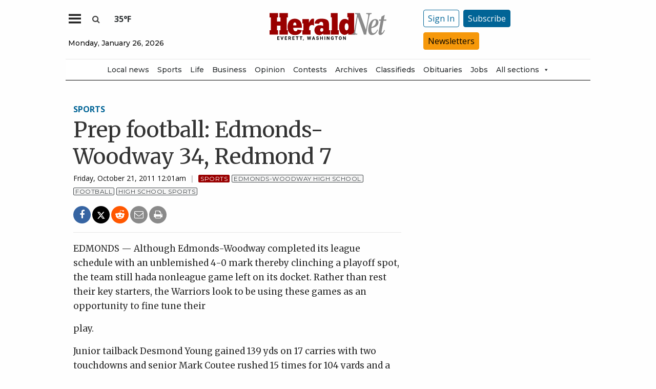

--- FILE ---
content_type: text/html; charset=UTF-8
request_url: https://www.heraldnet.com/sports/prep-football-edmonds-woodway-34-redmond-7/
body_size: 60641
content:
<!doctype html>
<html class="no-js" lang="en-US" prefix="og: http://ogp.me/ns# fb: http://ogp.me/ns/fb#" >
	<head>
		<meta charset="UTF-8" />
		<meta name="viewport" content="width=device-width, initial-scale=1.0" />
		<link rel="icon" href="https://www.heraldnet.com/wp-content/themes/SoundPress/assets/images/icons/favicon.ico" type="image/x-icon">
		<link rel="apple-touch-icon" sizes="144x144" href="https://www.heraldnet.com/wp-content/themes/SoundPress/assets/images/icons/apple-touch-icon-144x144.png">
		<link rel="apple-touch-icon" sizes="114x114" href="https://www.heraldnet.com/wp-content/themes/SoundPress/assets/images/icons/apple-touch-icon-114x114.png">
		<link rel="apple-touch-icon" sizes="72x72" href="https://www.heraldnet.com/wp-content/themes/SoundPress/assets/images/icons/apple-touch-icon-72x72.png">
		<link rel="apple-touch-icon" href="https://www.heraldnet.com/wp-content/themes/SoundPress/assets/images/icons/apple-touch-icon.png">
		<title>Prep football: Edmonds-Woodway 34, Redmond 7 | HeraldNet.com</title>
<meta name='robots' content='max-image-preview:large' />
	<style>img:is([sizes="auto" i], [sizes^="auto," i]) { contain-intrinsic-size: 3000px 1500px }</style>
	<!--
<PageMap>
	<DataObject type="thumbnail" />
</PageMap>
-->
<!-- This site is optimized with the Yoast SEO Premium plugin v6.2 - https://yoa.st/1yg?utm_content=6.2 -->
<meta name="description" content="EDMONDS -- Although Edmonds-Woodway completed its league schedule with an unblemished 4-0 mark thereby clinching a playoff spot, the team still hada nonlea"/>
<meta name="news_keywords" content="edmonds-woodway high school, football, high school sports, headlines" />
<meta name="original-source" content="https://www.heraldnet.com/sports/prep-football-edmonds-woodway-34-redmond-7/" />
<meta property="og:locale" content="en_US" />
<meta property="og:type" content="article" />
<meta property="og:title" content="Prep football: Edmonds-Woodway 34, Redmond 7 | HeraldNet.com" />
<meta property="og:description" content="EDMONDS -- Although Edmonds-Woodway completed its league schedule with an unblemished 4-0 mark thereby clinching a playoff spot, the team still hada nonlea" />
<meta property="og:site_name" content="HeraldNet.com" />
<meta property="article:publisher" content="https://www.facebook.com/HeraldNet" />
<meta property="article:tag" content="Edmonds-Woodway HIgh School" />
<meta property="article:tag" content="Football" />
<meta property="article:tag" content="High school sports" />
<meta property="article:section" content="Sports" />
<meta property="article:published_time" content="2011-10-21T23:39:13-07:00" />
<meta property="fb:app_id" content="1458930781088413" />
<meta property="og:image" content="http://www.heraldnet.com/wp-content/uploads/2017/04/heraldnet_logo.png" />
<meta name="twitter:card" content="summary_large_image" />
<meta name="twitter:description" content="EDMONDS -- Although Edmonds-Woodway completed its league schedule with an unblemished 4-0 mark thereby clinching a playoff spot, the team still hada nonlea" />
<meta name="twitter:title" content="Prep football: Edmonds-Woodway 34, Redmond 7 | HeraldNet.com" />
<meta name="twitter:site" content="@everettherald" />
<meta name="twitter:image" content="http://www.heraldnet.com/wp-content/uploads/2017/04/heraldnet_logo.png" />
<meta name="twitter:creator" content="@everettherald" />
<script type='application/ld+json'>{"@context":"http:\/\/schema.org","@type":"WebSite","@id":"#website","url":"https:\/\/www.heraldnet.com\/","name":"HeraldNet.com","alternateName":"Everett Herald","potentialAction":{"@type":"SearchAction","target":"https:\/\/www.heraldnet.com\/?s={search_term_string}","query-input":"required name=search_term_string"}}</script>
<script type='application/ld+json'>{"@context":"http:\/\/schema.org","@type":"Organization","url":"https:\/\/www.heraldnet.com\/sports\/prep-football-edmonds-woodway-34-redmond-7\/","sameAs":["https:\/\/www.facebook.com\/HeraldNet","https:\/\/www.instagram.com\/everettherald\/","http:\/\/www.youtube.com\/heraldnet","http:\/\/pinterest.com\/everettherald\/","https:\/\/twitter.com\/everettherald"],"@id":"#organization","name":"Everett Herald","logo":"http:\/\/www.heraldnet.com\/wp-content\/uploads\/2017\/04\/heraldnet_logo.png"}</script>
<!-- / Yoast SEO Premium plugin. -->

<link rel='dns-prefetch' href='//ajax.googleapis.com' />
<link rel='dns-prefetch' href='//everett-tpweb.newsengin.com' />
<link rel='stylesheet' id='marketplace_section_styles-css' href='https://www.heraldnet.com/wp-content/plugins/marketplace-shortcode-block/css/marketplace.css?ver=1.1' type='text/css' media='all' />
<link rel='stylesheet' id='weather_bug_styles-css' href='https://www.heraldnet.com/wp-content/plugins/weather-bug/css/weather-bug.css?ver=6.8.3' type='text/css' media='all' />
<link rel='stylesheet' id='my-plugin-styles-css' href='https://www.heraldnet.com/wp-content/plugins/wp-icon-menu/dist/css/styles.min.css?ver=6.8.3' type='text/css' media='all' />
<link rel='stylesheet' id='newzware-paywall-jquery-css' href='https://www.heraldnet.com/wp-content/plugins/soundpress-paywall-newzware/css/jquery.ui.all.css?ver=1.0' type='text/css' media='' />
<link rel='stylesheet' id='newzware-paywall-epass-css' href='https://www.heraldnet.com/wp-content/plugins/soundpress-paywall-newzware/css/epass-css.css?ver=1.1' type='text/css' media='' />
<link rel='stylesheet' id='wp-block-library-css' href='https://www.heraldnet.com/wp-includes/css/dist/block-library/style.min.css?ver=6.8.3' type='text/css' media='all' />
<style id='classic-theme-styles-inline-css' type='text/css'>
/*! This file is auto-generated */
.wp-block-button__link{color:#fff;background-color:#32373c;border-radius:9999px;box-shadow:none;text-decoration:none;padding:calc(.667em + 2px) calc(1.333em + 2px);font-size:1.125em}.wp-block-file__button{background:#32373c;color:#fff;text-decoration:none}
</style>
<style id='global-styles-inline-css' type='text/css'>
:root{--wp--preset--aspect-ratio--square: 1;--wp--preset--aspect-ratio--4-3: 4/3;--wp--preset--aspect-ratio--3-4: 3/4;--wp--preset--aspect-ratio--3-2: 3/2;--wp--preset--aspect-ratio--2-3: 2/3;--wp--preset--aspect-ratio--16-9: 16/9;--wp--preset--aspect-ratio--9-16: 9/16;--wp--preset--color--black: #000000;--wp--preset--color--cyan-bluish-gray: #abb8c3;--wp--preset--color--white: #ffffff;--wp--preset--color--pale-pink: #f78da7;--wp--preset--color--vivid-red: #cf2e2e;--wp--preset--color--luminous-vivid-orange: #ff6900;--wp--preset--color--luminous-vivid-amber: #fcb900;--wp--preset--color--light-green-cyan: #7bdcb5;--wp--preset--color--vivid-green-cyan: #00d084;--wp--preset--color--pale-cyan-blue: #8ed1fc;--wp--preset--color--vivid-cyan-blue: #0693e3;--wp--preset--color--vivid-purple: #9b51e0;--wp--preset--gradient--vivid-cyan-blue-to-vivid-purple: linear-gradient(135deg,rgba(6,147,227,1) 0%,rgb(155,81,224) 100%);--wp--preset--gradient--light-green-cyan-to-vivid-green-cyan: linear-gradient(135deg,rgb(122,220,180) 0%,rgb(0,208,130) 100%);--wp--preset--gradient--luminous-vivid-amber-to-luminous-vivid-orange: linear-gradient(135deg,rgba(252,185,0,1) 0%,rgba(255,105,0,1) 100%);--wp--preset--gradient--luminous-vivid-orange-to-vivid-red: linear-gradient(135deg,rgba(255,105,0,1) 0%,rgb(207,46,46) 100%);--wp--preset--gradient--very-light-gray-to-cyan-bluish-gray: linear-gradient(135deg,rgb(238,238,238) 0%,rgb(169,184,195) 100%);--wp--preset--gradient--cool-to-warm-spectrum: linear-gradient(135deg,rgb(74,234,220) 0%,rgb(151,120,209) 20%,rgb(207,42,186) 40%,rgb(238,44,130) 60%,rgb(251,105,98) 80%,rgb(254,248,76) 100%);--wp--preset--gradient--blush-light-purple: linear-gradient(135deg,rgb(255,206,236) 0%,rgb(152,150,240) 100%);--wp--preset--gradient--blush-bordeaux: linear-gradient(135deg,rgb(254,205,165) 0%,rgb(254,45,45) 50%,rgb(107,0,62) 100%);--wp--preset--gradient--luminous-dusk: linear-gradient(135deg,rgb(255,203,112) 0%,rgb(199,81,192) 50%,rgb(65,88,208) 100%);--wp--preset--gradient--pale-ocean: linear-gradient(135deg,rgb(255,245,203) 0%,rgb(182,227,212) 50%,rgb(51,167,181) 100%);--wp--preset--gradient--electric-grass: linear-gradient(135deg,rgb(202,248,128) 0%,rgb(113,206,126) 100%);--wp--preset--gradient--midnight: linear-gradient(135deg,rgb(2,3,129) 0%,rgb(40,116,252) 100%);--wp--preset--font-size--small: 13px;--wp--preset--font-size--medium: 20px;--wp--preset--font-size--large: 36px;--wp--preset--font-size--x-large: 42px;--wp--preset--spacing--20: 0.44rem;--wp--preset--spacing--30: 0.67rem;--wp--preset--spacing--40: 1rem;--wp--preset--spacing--50: 1.5rem;--wp--preset--spacing--60: 2.25rem;--wp--preset--spacing--70: 3.38rem;--wp--preset--spacing--80: 5.06rem;--wp--preset--shadow--natural: 6px 6px 9px rgba(0, 0, 0, 0.2);--wp--preset--shadow--deep: 12px 12px 50px rgba(0, 0, 0, 0.4);--wp--preset--shadow--sharp: 6px 6px 0px rgba(0, 0, 0, 0.2);--wp--preset--shadow--outlined: 6px 6px 0px -3px rgba(255, 255, 255, 1), 6px 6px rgba(0, 0, 0, 1);--wp--preset--shadow--crisp: 6px 6px 0px rgba(0, 0, 0, 1);}:where(.is-layout-flex){gap: 0.5em;}:where(.is-layout-grid){gap: 0.5em;}body .is-layout-flex{display: flex;}.is-layout-flex{flex-wrap: wrap;align-items: center;}.is-layout-flex > :is(*, div){margin: 0;}body .is-layout-grid{display: grid;}.is-layout-grid > :is(*, div){margin: 0;}:where(.wp-block-columns.is-layout-flex){gap: 2em;}:where(.wp-block-columns.is-layout-grid){gap: 2em;}:where(.wp-block-post-template.is-layout-flex){gap: 1.25em;}:where(.wp-block-post-template.is-layout-grid){gap: 1.25em;}.has-black-color{color: var(--wp--preset--color--black) !important;}.has-cyan-bluish-gray-color{color: var(--wp--preset--color--cyan-bluish-gray) !important;}.has-white-color{color: var(--wp--preset--color--white) !important;}.has-pale-pink-color{color: var(--wp--preset--color--pale-pink) !important;}.has-vivid-red-color{color: var(--wp--preset--color--vivid-red) !important;}.has-luminous-vivid-orange-color{color: var(--wp--preset--color--luminous-vivid-orange) !important;}.has-luminous-vivid-amber-color{color: var(--wp--preset--color--luminous-vivid-amber) !important;}.has-light-green-cyan-color{color: var(--wp--preset--color--light-green-cyan) !important;}.has-vivid-green-cyan-color{color: var(--wp--preset--color--vivid-green-cyan) !important;}.has-pale-cyan-blue-color{color: var(--wp--preset--color--pale-cyan-blue) !important;}.has-vivid-cyan-blue-color{color: var(--wp--preset--color--vivid-cyan-blue) !important;}.has-vivid-purple-color{color: var(--wp--preset--color--vivid-purple) !important;}.has-black-background-color{background-color: var(--wp--preset--color--black) !important;}.has-cyan-bluish-gray-background-color{background-color: var(--wp--preset--color--cyan-bluish-gray) !important;}.has-white-background-color{background-color: var(--wp--preset--color--white) !important;}.has-pale-pink-background-color{background-color: var(--wp--preset--color--pale-pink) !important;}.has-vivid-red-background-color{background-color: var(--wp--preset--color--vivid-red) !important;}.has-luminous-vivid-orange-background-color{background-color: var(--wp--preset--color--luminous-vivid-orange) !important;}.has-luminous-vivid-amber-background-color{background-color: var(--wp--preset--color--luminous-vivid-amber) !important;}.has-light-green-cyan-background-color{background-color: var(--wp--preset--color--light-green-cyan) !important;}.has-vivid-green-cyan-background-color{background-color: var(--wp--preset--color--vivid-green-cyan) !important;}.has-pale-cyan-blue-background-color{background-color: var(--wp--preset--color--pale-cyan-blue) !important;}.has-vivid-cyan-blue-background-color{background-color: var(--wp--preset--color--vivid-cyan-blue) !important;}.has-vivid-purple-background-color{background-color: var(--wp--preset--color--vivid-purple) !important;}.has-black-border-color{border-color: var(--wp--preset--color--black) !important;}.has-cyan-bluish-gray-border-color{border-color: var(--wp--preset--color--cyan-bluish-gray) !important;}.has-white-border-color{border-color: var(--wp--preset--color--white) !important;}.has-pale-pink-border-color{border-color: var(--wp--preset--color--pale-pink) !important;}.has-vivid-red-border-color{border-color: var(--wp--preset--color--vivid-red) !important;}.has-luminous-vivid-orange-border-color{border-color: var(--wp--preset--color--luminous-vivid-orange) !important;}.has-luminous-vivid-amber-border-color{border-color: var(--wp--preset--color--luminous-vivid-amber) !important;}.has-light-green-cyan-border-color{border-color: var(--wp--preset--color--light-green-cyan) !important;}.has-vivid-green-cyan-border-color{border-color: var(--wp--preset--color--vivid-green-cyan) !important;}.has-pale-cyan-blue-border-color{border-color: var(--wp--preset--color--pale-cyan-blue) !important;}.has-vivid-cyan-blue-border-color{border-color: var(--wp--preset--color--vivid-cyan-blue) !important;}.has-vivid-purple-border-color{border-color: var(--wp--preset--color--vivid-purple) !important;}.has-vivid-cyan-blue-to-vivid-purple-gradient-background{background: var(--wp--preset--gradient--vivid-cyan-blue-to-vivid-purple) !important;}.has-light-green-cyan-to-vivid-green-cyan-gradient-background{background: var(--wp--preset--gradient--light-green-cyan-to-vivid-green-cyan) !important;}.has-luminous-vivid-amber-to-luminous-vivid-orange-gradient-background{background: var(--wp--preset--gradient--luminous-vivid-amber-to-luminous-vivid-orange) !important;}.has-luminous-vivid-orange-to-vivid-red-gradient-background{background: var(--wp--preset--gradient--luminous-vivid-orange-to-vivid-red) !important;}.has-very-light-gray-to-cyan-bluish-gray-gradient-background{background: var(--wp--preset--gradient--very-light-gray-to-cyan-bluish-gray) !important;}.has-cool-to-warm-spectrum-gradient-background{background: var(--wp--preset--gradient--cool-to-warm-spectrum) !important;}.has-blush-light-purple-gradient-background{background: var(--wp--preset--gradient--blush-light-purple) !important;}.has-blush-bordeaux-gradient-background{background: var(--wp--preset--gradient--blush-bordeaux) !important;}.has-luminous-dusk-gradient-background{background: var(--wp--preset--gradient--luminous-dusk) !important;}.has-pale-ocean-gradient-background{background: var(--wp--preset--gradient--pale-ocean) !important;}.has-electric-grass-gradient-background{background: var(--wp--preset--gradient--electric-grass) !important;}.has-midnight-gradient-background{background: var(--wp--preset--gradient--midnight) !important;}.has-small-font-size{font-size: var(--wp--preset--font-size--small) !important;}.has-medium-font-size{font-size: var(--wp--preset--font-size--medium) !important;}.has-large-font-size{font-size: var(--wp--preset--font-size--large) !important;}.has-x-large-font-size{font-size: var(--wp--preset--font-size--x-large) !important;}
:where(.wp-block-post-template.is-layout-flex){gap: 1.25em;}:where(.wp-block-post-template.is-layout-grid){gap: 1.25em;}
:where(.wp-block-columns.is-layout-flex){gap: 2em;}:where(.wp-block-columns.is-layout-grid){gap: 2em;}
:root :where(.wp-block-pullquote){font-size: 1.5em;line-height: 1.6;}
</style>
<link rel='stylesheet' id='wpba_front_end_styles-css' href='https://www.heraldnet.com/wp-content/plugins/wp-better-attachments/assets/css/wpba-frontend.css?ver=1.3.11' type='text/css' media='all' />
<link rel='stylesheet' id='cff-css' href='https://www.heraldnet.com/wp-content/plugins/custom-facebook-feed-pro/assets/css/cff-style.min.css?ver=4.6.1' type='text/css' media='all' />
<link rel='stylesheet' id='megamenu-css' href='https://www.heraldnet.com/wp-content/uploads/maxmegamenu/style.css?ver=60cb6d' type='text/css' media='all' />
<link rel='stylesheet' id='dashicons-css' href='https://www.heraldnet.com/wp-includes/css/dashicons.min.css?ver=6.8.3' type='text/css' media='all' />
<link rel='stylesheet' id='main-stylesheet-css' href='https://www.heraldnet.com/wp-content/themes/SoundPress/assets/stylesheets/foundation.css?ver=2.9.16' type='text/css' media='all' />
<link rel='stylesheet' id='site-enhancments-css' href='https://www.heraldnet.com/wp-content/themes/SoundPress/assets/stylesheets/site-enhancements.css?ver=1.0.24' type='text/css' media='all' />
<link rel='stylesheet' id='scoreboard-slick-css-css' href='https://www.heraldnet.com/wp-content/themes/SoundPress/assets/css/teamplayer/slick/slick.css?ver=1.0' type='text/css' media='' />
<link rel='stylesheet' id='scoreboard-slick-theme-css' href='https://www.heraldnet.com/wp-content/themes/SoundPress/assets/css/teamplayer/slick/slick-theme.css?ver=1.0' type='text/css' media='' />
<link rel='stylesheet' id='scoreboard-teamplayer-theme-css' href='https://www.heraldnet.com/wp-content/themes/SoundPress/assets/css/teamplayer/teamplayer-theme.css?ver=1.0' type='text/css' media='' />
<script type="text/javascript" src="//ajax.googleapis.com/ajax/libs/jquery/2.1.0/jquery.min.js?ver=2.1.0" id="jquery-js"></script>
<script type="text/javascript" id="newzware-paywall-config-js-extra">
/* <![CDATA[ */
var php_vars = {"publication":"HeraldNet","website":"https:\/\/www.heraldnet.com","site":"sound","edition":"HER","meter":"0","imgBestValue":"\/wp-content\/themes\/SoundPress\/assets\/images\/subscriber\/PrintOnline.jpg","imgBestCollage":"\/wp-content\/themes\/SoundPress\/assets\/images\/subscriber\/Online.png","imgBestRegister":"\/wp-content\/themes\/SoundPress\/assets\/images\/subscriber\/Button_Register_140.png"};
/* ]]> */
</script>
<script type="text/javascript" src="https://www.heraldnet.com/wp-content/plugins/soundpress-paywall-newzware/javascript/config.js?ver=4.2" id="newzware-paywall-config-js"></script>
<script type="text/javascript" src="https://www.heraldnet.com/wp-content/plugins/soundpress-paywall-newzware/javascript/site-min.js?ver=1.0" id="newzware-paywall-site-js"></script>
<script type="text/javascript" src="https://www.heraldnet.com/wp-content/plugins/soundpress-paywall-newzware/javascript/jquery-1.7.2.js?ver=1.0" id="newzware-paywall-jquery-js"></script>
<script type="text/javascript" src="https://www.heraldnet.com/wp-content/plugins/soundpress-paywall-newzware/javascript/jquery.ui.core.min.js?ver=1.0" id="newzware-paywall-jquery-core-js"></script>
<script type="text/javascript" src="https://www.heraldnet.com/wp-content/plugins/soundpress-paywall-newzware/javascript/jquery-ui.min.js?ver=1.0" id="newzware-paywall-jquery-min-js"></script>
<script type="text/javascript" src="https://www.heraldnet.com/wp-content/plugins/soundpress-paywall-newzware/javascript/nwJQuery.js?ver=1.0" id="newzware-paywall-noConflict-js"></script>
<script type="text/javascript" src="https://www.heraldnet.com/wp-content/plugins/soundpress-paywall-newzware/javascript/e-pass-min.js?ver=1.0" id="newzware-paywall-epass-min-js"></script>

<script type="text/javascript" src="https://www.heraldnet.com/wp-content/plugins/soundpress-header-bidding-amzn/js/hb-amzn-uam.js" id="header-bidding-amzn-js"></script>
<script type="text/javascript" src="https://www.heraldnet.com/wp-content/themes/SoundPress/assets/javascript/teamplayer/slick.js?ver=1.0" id="scoreboard-slick-javascript-js"></script>
<script type="text/javascript" src="https://everett-tpweb.newsengin.com/tpweb/web/js/header.js?ver=1.0" id="scoreboard-teamplayer-javascript-external-js"></script>
<script type="text/javascript" src="https://www.heraldnet.com/wp-content/themes/SoundPress/assets/javascript/teamplayer/teamplayer-local.js?ver=1.0" id="scoreboard-teamplayer-javascript-local-js"></script>
<script type="text/javascript" src="//ajax.googleapis.com/ajax/libs/webfont/1.6.16/webfont.js?ver=6.8.3" id="load-wf-js"></script>
<script type="text/javascript" src="https://www.heraldnet.com/wp-content/themes/SoundPress/assets/javascript/webfontloader.js?ver=1.0.0" id="load-fonts-js"></script>
<script type="text/javascript" src="https://www.heraldnet.com/wp-content/themes/SoundPress/assets/javascript/opencomments.js?ver=1.0.0" id="open-comments-js"></script>
<script defer type="text/javascript" src="https://www.heraldnet.com/wp-content/plugins/marketplace-shortcode-block/js/marketplace.js?ver=1.4" id="marketplace_section_script-defer-js"></script>
<link rel="https://api.w.org/" href="https://www.heraldnet.com/wp-json/" /><link rel="alternate" title="JSON" type="application/json" href="https://www.heraldnet.com/wp-json/wp/v2/posts/530002" /><link rel="alternate" title="oEmbed (JSON)" type="application/json+oembed" href="https://www.heraldnet.com/wp-json/oembed/1.0/embed?url=https%3A%2F%2Fwww.heraldnet.com%2Fsports%2Fprep-football-edmonds-woodway-34-redmond-7%2F" />
<link rel="alternate" title="oEmbed (XML)" type="text/xml+oembed" href="https://www.heraldnet.com/wp-json/oembed/1.0/embed?url=https%3A%2F%2Fwww.heraldnet.com%2Fsports%2Fprep-football-edmonds-woodway-34-redmond-7%2F&#038;format=xml" />
<!-- Custom Facebook Feed JS vars -->
<script type="text/javascript">
var cffsiteurl = "https://www.heraldnet.com/wp-content/plugins";
var cffajaxurl = "https://www.heraldnet.com/wp-admin/admin-ajax.php";


var cfflinkhashtags = "false";
</script>
<!-- testing newzware-->

<style>
.nwstartoverlay { position: absolute; width: 100%; height: 50%; top: 10%; text-align: center; z-index: 2147483646}
</style>

<script id='newzwareNSconfig' src='https://everettweb.newzware.com/ss70v2/sound/custom/nwstartconfig_HER.js'></script>

<!-- Font Awesome -->
<script src="https://kit.fontawesome.com/356ae4a7a4.js" crossorigin="anonymous"></script>

<!-- Google Tag Manager -->
<script>(function(w,d,s,l,i){w[l]=w[l]||[];w[l].push({'gtm.start':
new Date().getTime(),event:'gtm.js'});var f=d.getElementsByTagName(s)[0],
j=d.createElement(s),dl=l!='dataLayer'?'&l='+l:'';j.async=true;j.src=
'https://www.googletagmanager.com/gtm.js?id='+i+dl;f.parentNode.insertBefore(j,f);
})(window,document,'script','dataLayer','GTM-NDKHNZ4');
	
(function(w,d,s,l,i){w[l]=w[l]||[];w[l].push({'gtm.start':
new Date().getTime(),event:'gtm.js'});var f=d.getElementsByTagName(s)[0],
j=d.createElement(s),dl=l!='dataLayer'?'&l='+l:'';j.async=true;j.src=
'https://www.googletagmanager.com/gtm.js?id='+i+dl;f.parentNode.insertBefore(j,f);
})(window,document,'script','dataLayer','GTM-NBNW4C');

(function(w,d,s,l,i){w[l]=w[l]||[];w[l].push({'gtm.start':
new Date().getTime(),event:'gtm.js'});var f=d.getElementsByTagName(s)[0],
j=d.createElement(s),dl=l!='dataLayer'?'&l='+l:'';j.async=true;j.src=
'https://www.googletagmanager.com/gtm.js?id='+i+dl;f.parentNode.insertBefore(j,f);
})(window,document,'script','dataLayer','GTM-TWBBMFL');
</script>
<!-- End Google Tag Manager -->

<!-- Newzware google sign in -->
<meta name='google-signin-client_id' content='691103424215-h4tcr8683vq6qoee8ekignrn2atrs1mm.apps.googleusercontent.com'>

<meta property="fb:pages" content="192189680463" />
<script src="https://w094.heraldnet.com/script.js"></script>

<!--Outbrain Script -->
<!--<script type="text/javascript" async="async" src="//widgets.outbrain.com/outbrain.js"></script>-->

<!-- JW Player -->
<script src="https://cdn.jwplayer.com/libraries/NOZVn4NA.js"></script>

<!-- //Connect Container: deals_beacon-->
<script src="//get.s-onetag.com/56ebce8b-a783-45fc-a4b6-d0a00c8687f0/tag.min.js" async defer></script>

<!-- Next Millenium -->
<!-- AC load NM only if not logged in -->
<script>
window.onload = function () { 
var profile=blueConicClient.profile.getProfile();
var profile=blueConicClient.profile.getProfile();
profile.loadValues();
var status=profile.getValues("_bc_dev_logged_in_edh");
if (!status.includes("true")){
   var d = document;
            h = d.getElementsByTagName('head')[0];
            s = d.createElement('script');
    s.type = 'text/javascript';
    s.async = true;
    s.src = 'https://powerad.ai/script.js';
    h.appendChild(s);
}
};
</script>

<!-- Mather listener -->
<script type="text/javascript">
// Sound Publishing / All Markets
// Place this tagging anywhere on your page or install with Google Tag Manager
(function(cid,mkt,config,domain) {
  var ml = document.createElement('script');
  var s = document.getElementsByTagName('script')[0] || document.head;
  var cb;

  try {
    if (!(cb = localStorage._matherVer)) {
      throw false;
    }
  } catch (e) {
    cb = Math.round(new Date() / 1.0368e9);
  }

  ml.type = 'text/javascript'; ml.async = true; ml.defer = true; ml.id = '_mljs';
  ml.src = ('https:' == window.location.protocol ? 'https' : 'http') + '://' + (domain || 'js.matheranalytics.com/s') + '/' + cid + '/' + mkt + '/' + (config ? config + '/' : '') + 'ml.js?cb=' + cb;
  s.parentNode.insertBefore(ml, s);
})('ma13246','715673500','');
</script>
<!--End Mather Listener -->

<script type='text/javascript'>
$(window).on("resize orientationchange", function() {
	Foundation.reInit($('[data-equalizer]'));
});
</script>

<script type='text/javascript'>
$(document).ready(function() {
  $('#searchModal').on('open.zf.reveal', function() {
    $('#searchModal').find("input:visible").first().focus();
  });
});
</script>

<script type='text/javascript'>
//If an ad iframe does not load, hide div. Horizontal divs have extra markup that DFP collapse divs doesn't hide
jQuery( document ).ready(function() {
   if ( jQuery( ".horizontal iframe" ).length ==0 ) {
     jQuery('.gpt-ad').hide();
   } 
});
</script>

<script type='text/javascript'>
$(document).ready(function(){
	if ( $( ".home" ).length ) {
		$(".affinity-menu ul li").delay(1000).animate({"opacity": "1"}, 200);
	} else {
		$( ".affinity-menu ul li" ).addClass( "enabled" );
	}
});
</script>

<!-- Don't delete for now.
<script type='text/javascript'>
function thirty_pc() {
    var height = $(window).height();
    var thirtypc = (60 * height) / 100;
    thirtypc = parseInt(thirtypc) + 'px';
    $("ul.dropdown.menu.submenu.is-dropdown-submenu.first-sub.vertical").first().css({'max-height':thirtypc});
}
$(document).ready(function() {
    thirty_pc();
    $(window).bind('resize', thirty_pc);
});
</script>
-->

<!-- AM: Not sure what these are used for -->
<script type='text/javascript'>var _sf_startpt=(new Date()).getTime()</script>

<script type='text/javascript'>
// Add Foundation classes to entry-content tables to enable special features.
jQuery(document).ready(function() {
  $('.entry-content table, .entry-content p table').addClass('hover');
});
</script>


<style>

/*by kelsey */
.tpSearchBoxOpt {font-size:medium !important;}

</style>

<!-- Google Tag Manager -->
<!-- <script>(function(w,d,s,l,i){w[l]=w[l]||[];w[l].push({'gtm.start':
new Date().getTime(),event:'gtm.js'});var f=d.getElementsByTagName(s)[0],
j=d.createElement(s),dl=l!='dataLayer'?'&l='+l:'';j.async=true;j.src=
'https://www.googletagmanager.com/gtm.js?id='+i+dl;f.parentNode.insertBefore(j,f);
})(window,document,'script','dataLayer','GTM-TWBBMFL');</script> -->
<!-- End Google Tag Manager -->

<!-- Google Tag Manager -->
<!-- <script>(function(w,d,s,l,i){w[l]=w[l]||[];w[l].push({'gtm.start':
new Date().getTime(),event:'gtm.js'});var f=d.getElementsByTagName(s)[0],
j=d.createElement(s),dl=l!='dataLayer'?'&l='+l:'';j.async=true;j.src=
'https://www.googletagmanager.com/gtm.js?id='+i+dl;f.parentNode.insertBefore(j,f);
})(window,document,'script','dataLayer','GTM-NBNW4C');</script> -->
<!-- End Google Tag Manager -->

<!--Automatad Script for testing 10-21-2019-->
<!-- <script type="text/javascript" src="https://go.automatad.com/geo/FtSDHt/afihbs.js" async></script> -->



<!-- Facebook Pixel Code -->
<script>
  !function(f,b,e,v,n,t,s)
  {if(f.fbq)return;n=f.fbq=function(){n.callMethod?
  n.callMethod.apply(n,arguments):n.queue.push(arguments)};
  if(!f._fbq)f._fbq=n;n.push=n;n.loaded=!0;n.version='2.0';
  n.queue=[];t=b.createElement(e);t.async=!0;
  t.src=v;s=b.getElementsByTagName(e)[0];
  s.parentNode.insertBefore(t,s)}(window, document,'script',
  'https://connect.facebook.net/en_US/fbevents.js');
  fbq('init', '869459273124027',{
  			fn: SearchFirstName,    
  			ln: SearchLastName,      
  			...
  		},
		{
	  		external_id: login_id,
	  		...
  		}
	);
  fbq('track', 'PageView');
</script>
<noscript><img alt="" height="1" width="1" style="display:none"
  src="https://www.facebook.com/tr?id=869459273124027&ev=PageView&noscript=1"
/></noscript>
<!-- End Facebook Pixel Code -->

<!-- Start Marfeel Code -->
<script type="text/javascript">
!function(){"use strict";function e(e){var t=!(arguments.length>1&&void 0!==arguments[1])||arguments[1],c=document.createElement("script");c.src=e,t?c.type="module":(c.async=!0,c.type="text/javascript",c.setAttribute("nomodule",""));var n=document.getElementsByTagName("script")[0];n.parentNode.insertBefore(c,n)}!function(t,c){!function(t,c,n){var a,o,r;n.accountId=c,null!==(a=t.marfeel)&&void 0!==a||(t.marfeel={}),null!==(o=(r=t.marfeel).cmd)&&void 0!==o||(r.cmd=[]),t.marfeel.config=n;var i="https://sdk.mrf.io/statics";e("".concat(i,"/marfeel-sdk.js?id=").concat(c),!0),e("".concat(i,"/marfeel-sdk.es5.js?id=").concat(c),!1)}(t,c,arguments.length>2&&void 0!==arguments[2]?arguments[2]:{})}(window,7739,{} /* Config */)}();
</script>
<!-- End Marfeel Code --><style type='text/css'>#slidebox {background-image:url('/wp-content/themes/SoundPress/assets/images/subscriber/Mountains_300x150.jpg')</style><script type="text/javascript">
		if (screen.width < 640) {
			nwLogoutID = "nwmobilelogoutdiv";
			nwLogoutText = "Sign Out";
		}            var sp_userVar = newzware_getCookie(nwUserCk);
            var sp_userLgVar = newzware_getCookie(nwUserLgCk);
            if (sp_userVar != null && sp_userVar != "" && sp_userLgVar != null && sp_userLgVar != "") {
                nwNoActionOnInit = false;

            } else {
                nwNoActionOnInit = true;
            }
            newzware_epassInit();</script><!-- SEO meta tags powered by SmartCrawl https://wpmudev.com/project/smartcrawl-wordpress-seo/ -->
<!-- /SEO -->
      <meta name="onesignal" content="wordpress-plugin"/>
            <script>

      window.OneSignal = window.OneSignal || [];

      OneSignal.push( function() {
        OneSignal.SERVICE_WORKER_UPDATER_PATH = 'OneSignalSDKUpdaterWorker.js';
                      OneSignal.SERVICE_WORKER_PATH = 'OneSignalSDKWorker.js';
                      OneSignal.SERVICE_WORKER_PARAM = { scope: '/wp-content/plugins/onesignal-free-web-push-notifications/sdk_files/push/onesignal/' };
        OneSignal.setDefaultNotificationUrl("https://www.heraldnet.com");
        var oneSignal_options = {};
        window._oneSignalInitOptions = oneSignal_options;

        oneSignal_options['wordpress'] = true;
oneSignal_options['appId'] = '49bab74a-3b7f-4165-bc9f-a01ae8e8d360';
oneSignal_options['allowLocalhostAsSecureOrigin'] = true;
oneSignal_options['welcomeNotification'] = { };
oneSignal_options['welcomeNotification']['title'] = "HeraldNet";
oneSignal_options['welcomeNotification']['message'] = "Push Notifications Enabled";
oneSignal_options['path'] = "https://www.heraldnet.com/wp-content/plugins/onesignal-free-web-push-notifications/sdk_files/";
oneSignal_options['persistNotification'] = true;
oneSignal_options['promptOptions'] = { };
oneSignal_options['promptOptions']['actionMessage'] = "We'd like to send you push notifications. You can unsubscribe at any time.";
          /* OneSignal: Using custom SDK initialization. */
                });

      function documentInitOneSignal() {
        var oneSignal_elements = document.getElementsByClassName("OneSignal-prompt");

        var oneSignalLinkClickHandler = function(event) { OneSignal.push(['registerForPushNotifications']); event.preventDefault(); };        for(var i = 0; i < oneSignal_elements.length; i++)
          oneSignal_elements[i].addEventListener('click', oneSignalLinkClickHandler, false);
      }

      if (document.readyState === 'complete') {
           documentInitOneSignal();
      }
      else {
           window.addEventListener("load", function(event){
               documentInitOneSignal();
          });
      }
    </script>
		<style type="text/css" id="wp-custom-css">
			img[alt="newsroom"]{border:none !important}

#nwmobilelogoutdiv a {
	color: #fff;
}

#mega-menu-wrap-top-bar-r .mega-menu-toggle .mega-toggle-block-1::before,
#mega-menu-wrap-mobile-nav .mega-menu-toggle .mega-toggle-block-1::before {
		margin: 0;
	}

/*#mega-menu-wrap-mobile-nav .mega-menu-toggle .mega-toggle-block-1::before {
		color: #fff;
	}*/

#mega-menu-wrap-mobile-nav .mega-menu-toggle {
	background: transparent;
}

/* #mega-menu-wrap-main-nav #mega-menu-main-nav > li.site-enhancement > a.mega-menu-link
{
  color: #75757C;
} */

article.main-content .gpt-ad {
	height: auto !important;
}

[class*="s2nPlayer"] {
	height: initial;
}

.pds-answer-group .pds-radiobutton {
	border-width: 2px !important;
	width: 13px !important;
	height: 13px !important;
}

.pds-answer-group .pds-radiobutton:checked {
	background-color: #990000 !important;
}

.gs-result img.gs-image {
	width: 100%;
}

.gsc-control-cse .gsc-table-result {
	min-height: 120px;
}

.wp-dark-mode-active #mega-menu-wrap-top-bar-r .mega-menu-toggle .mega-toggle-block-1::before,
.wp-dark-mode-active #mega-menu-wrap-mobile-nav .mega-menu-toggle .mega-toggle-block-1::before {
  color: var(--wp-dark-mode-neutral-text) !important;
}

.wp-dark-mode-active .top-stories .large-5 .grid-upper {
	background-color: transparent !important;
}

.wp-dark-mode-active .recruitology-widget .container {
	position: relative !important;
}

.wp-dark-mode-active .recruitology-widget .view_all_featured_jobs_link {
	position: relative !important;
	background-color: transparent !important;
}

.wp-dark-mode-active .cleanslate.recruitology-widget .container:before {
	content: '';
	background-color: #fff !important;
	display: block;
	width: 100%;
	height: 100%;
	position: absolute;
	top: 0;
	left: 0;
	z-index: 0;
}

body .uwy.userway_p5 .uai {
	transform: scale(0.75);
}

article.main-content .entry-content-meta.related-content-block {
	clear: initial;
}

.ui-widget-overlay {
	z-index: 10003 !important;
}
.ui-dialog {
	z-index: 10004 !important;
}

#masthead {
  z-index: 1000;
}

ul.author-meta li[style="display:none;"] + li::before {
  display: none;
}

.wp-dark-mode-switcher img {
	margin-bottom: initial;
}

.mega-menu .wp-dark-mode-menu-item {
	margin-top: 20px;
	margin-bottom: 20px;
}

.mobile-header .wp-dark-mode-switcher label {
	width: 34px;
	height: 34px;
	border-radius: 10px;
}

.mobile-header .wp-dark-mode-switcher img {
	width: 16px;
}


/* img:is([sizes="auto" i], [sizes^="auto," i]){
	aspect-ratio: 3/2; 
  object-fit: cover;
} */

body.category img:is([sizes="auto" i], [sizes^="auto," i]){
		aspect-ratio: 3/2; 
  object-fit: cover;
}

.row img:is([sizes="auto" i], [sizes^="auto," i]){
		aspect-ratio: 3/2; 
  object-fit: cover;
}

@media (max-width: 1023px) {
	.wp-dark-mode-switcher.floating {
		bottom: 125px !important;
	}
	
}

@media (min-width: 1024px) {
  .header-menu .mega-footer li {
    padding: 15px 5px 15px 5px !important;
  }
}

@media (min-width: 639px) {
		body .wp-dark-mode-switcher {
			transform: scale(0.75);
	}
}

@media (max-width: 638px) {
	.title-bar .title-bar-title {
		width: initial;
	}
	
	.title-bar::before, 
	.title-bar::after {
		content: initial;
	}
	
	.wp-dark-mode-switcher.floating {
		display: none !important;
	}
	
}
		</style>
		<style type="text/css">/** Mega Menu CSS: fs **/</style>
<style>
.ai-viewports                 {--ai: 1;}
.ai-viewport-3                { display: none !important;}
.ai-viewport-2                { display: none !important;}
.ai-viewport-1                { display: inherit !important;}
.ai-viewport-0                { display: none !important;}
@media (min-width: 768px) and (max-width: 979px) {
.ai-viewport-1                { display: none !important;}
.ai-viewport-2                { display: inherit !important;}
}
@media (max-width: 767px) {
.ai-viewport-1                { display: none !important;}
.ai-viewport-3                { display: inherit !important;}
}
</style>
<!-- DoubleClick for Publishers -->
<script type='text/javascript'>
  var googletag = googletag || {};
  googletag.cmd = googletag.cmd || [];
  (function() {
    var gads = document.createElement('script');
    gads.async = true;
    gads.type = 'text/javascript';
    var useSSL = 'https:' == document.location.protocol;
    gads.src = (useSSL ? 'https:' : 'http:') +
      '//www.googletagservices.com/tag/js/gpt.js';
    var node = document.getElementsByTagName('script')[0];
    node.parentNode.insertBefore(gads, node);
  })();
</script>

<script type='text/javascript'>
  var gptAdSlots = [];
  googletag.cmd.push(function() {
    var mappingHorizontal = googletag.sizeMapping().
      addSize([1024, 0],[[970, 250],[970, 90], [728, 90], [970, 30]]).
      addSize([768, 0],[[728, 90], [320, 50], [320, 100], [300, 50]]).
      addSize([340, 0],[[320, 50], [320, 100], [300, 50]]).
      addSize([0, 0],[300, 50]).
      build();
    var mappingVertical = googletag.sizeMapping().
      addSize([1024, 0],[[300, 1050],[300, 600], [300, 250]]).
      addSize([320, 0],[[300, 600],[300, 250]]).
      addSize([0, 0],[300, 250]).
      build();
    var mappingFeatured = googletag.sizeMapping().
      addSize([1024, 0],[[300, 1050],[300, 600]]).
      addSize([320, 0],[[300, 600]]).
      addSize([0, 0],[300, 250]).
      build();
    var mappingHIPencil = googletag.sizeMapping().
      addSize([980, 0],[[970, 30],[970, 250]]).
      addSize([0, 0],[320, 50]).
      build();
    var mappingPollSponsor = googletag.sizeMapping().
      addSize([1024, 0],[[500, 200]]).
      addSize([0, 0],[300, 250]).
      build();
   var mappingPuzzleSponsor = googletag.sizeMapping().
      addSize([1024, 0],[[970, 250]]).
      addSize([0, 0],[320, 50]).
      build();
    var mappingStickyFooter = googletag.sizeMapping().
      addSize([735, 0], [[728, 90],[1,1]]).
      addSize([0,0],[[300,50],[1,1]]).
      build();
    var mappingVideoBlock = googletag.sizeMapping().
       addSize([1024, 0], [[300, 250],[320,50]]).
       addSize([0, 0], [320, 50]).
       build();

    gptAdSlots[0] = googletag.defineSlot('/22692889424/sp/adunit0', [[320, 50], [970, 30], [970, 250]], 'div-gpt-0').defineSizeMapping(mappingHIPencil).addService(googletag.pubads());
    gptAdSlots[1] = googletag.defineSlot('/22692889424/sp/adUnit1', [970, 90], 'div-gpt-1').defineSizeMapping(mappingHorizontal).addService(googletag.pubads());
    gptAdSlots[2] = googletag.defineSlot('/22692889424/sp/adUnit2', [[300, 1050],[300, 600], [300, 250]], 'div-gpt-2').defineSizeMapping(mappingFeatured).addService(googletag.pubads());
    gptAdSlots[3] = googletag.defineSlot('/22692889424/sp/adUnit3', [[970, 250],[970, 90], [728, 90],[320, 50], [320, 100], [300, 50]], 'div-gpt-3').defineSizeMapping(mappingHorizontal).addService(googletag.pubads());
    gptAdSlots[4] = googletag.defineSlot('/22692889424/sp/adUnit4', [[300, 600], [300, 250]], 'div-gpt-4').defineSizeMapping(mappingVertical).addService(googletag.pubads());
    gptAdSlots[5] = googletag.defineSlot('/22692889424/sp/adUnit5', [[970, 250],[970, 90], [728, 90],[320, 50], [320, 100], [300, 50]], 'div-gpt-5').defineSizeMapping(mappingHorizontal).addService(googletag.pubads());
    gptAdSlots[6] = googletag.defineSlot('/22692889424/sp/adUnit6', [[300, 1050],[300, 600], [300, 250]], 'div-gpt-6').defineSizeMapping(mappingVertical).addService(googletag.pubads());
    gptAdSlots[7] = googletag.defineSlot('/22692889424/sp/adUnit7', [[970, 250],[970, 90], [728, 90],[320, 50], [320, 100], [300, 50]], 'div-gpt-7').defineSizeMapping(mappingHorizontal).addService(googletag.pubads());
    gptAdSlots[8] = googletag.defineSlot('/22692889424/sp/adUnit8', [[300, 1050],[300, 600], [300, 250]], 'div-gpt-8').defineSizeMapping(mappingVertical).addService(googletag.pubads());
    gptAdSlots[9] = googletag.defineSlot('/22692889424/sp/adUnit9', [[970, 250],[970, 90], [728, 90],[320, 50], [320, 100], [300, 50]], 'div-gpt-9').defineSizeMapping(mappingHorizontal).addService(googletag.pubads());
    gptAdSlots[10] = googletag.defineSlot('/22692889424/sp/adUnit10', [[300, 1050],[300, 600], [300, 250]], 'div-gpt-10').defineSizeMapping(mappingVertical).addService(googletag.pubads());
    gptAdSlots[11] = googletag.defineSlot('/22692889424/sp/adUnit11', [[970, 250],[970, 90], [728, 90],[320, 50], [320, 100], [300, 50]], 'div-gpt-11').defineSizeMapping(mappingHorizontal).addService(googletag.pubads());
    gptAdSlots[12] = googletag.defineSlot('/22692889424/sp/adUnit12', [[300, 1050],[300, 600], [300, 250]], 'div-gpt-12').defineSizeMapping(mappingVertical).addService(googletag.pubads());
    gptAdSlots[13] = googletag.defineSlot('/22692889424/sp/adUnit13', [[970, 250],[970, 90], [728, 90],[320, 50], [320, 100], [300, 50]], 'div-gpt-13').defineSizeMapping(mappingHorizontal).addService(googletag.pubads());
    gptAdSlots[14] = googletag.defineSlot('/22692889424/sp/adUnit14', [[300, 1050],[300, 600], [300, 250]], 'div-gpt-14').defineSizeMapping(mappingVertical).addService(googletag.pubads());
    gptAdSlots[15] = googletag.defineSlot('/22692889424/sp/adUnit15', [[970, 250],[970, 90], [728, 90],[320, 50], [320, 100], [300, 50]], 'div-gpt-15').defineSizeMapping(mappingHorizontal).addService(googletag.pubads());
    gptAdSlots[16] = googletag.defineSlot('/22692889424/sp/adunit100', [280, 100], 'div-gpt-ad-1470105203778-0').addService(googletag.pubads());
    gptAdSlots[17] = googletag.defineSlot('/22692889424/sp/adunit100', [280, 100], 'div-gpt-ad-1470105203778-1').addService(googletag.pubads());
    gptAdSlots[18] = googletag.defineSlot('/22692889424/sp/adunit100', [120, 100], 'div-gpt-ad-1470105203778-2').addService(googletag.pubads());
    gptAdSlots[19] = googletag.defineSlot('/22692889424/sp/adunit100', [120, 100], 'div-gpt-ad-1470105203778-3').addService(googletag.pubads());
    gptAdSlots[20] = googletag.defineSlot('/22692889424/sp/adunit101', [500, 200], 'div-gpt-20').defineSizeMapping(mappingPollSponsor).addService(googletag.pubads());
    gptAdSlots[21] = googletag.defineSlot('/22692889424/sp/adunit102', [1,1], 'div-gpt-102').addService(googletag.pubads());
    gptAdSlots[22] = googletag.defineSlot('/22692889424/sp/adunit31', [300, 250], 'div-gpt-31').addService(googletag.pubads());
    gptAdSlots[23] = googletag.defineSlot('/22692889424/sp/adunit32', [300, 250], 'div-gpt-32').addService(googletag.pubads());
    gptAdSlots[24] = googletag.defineSlot('/22692889424/sp/adunit33', [300, 250], 'div-gpt-33').addService(googletag.pubads());
    gptAdSlots[25] = googletag.defineSlot('/22692889424/sp/adunit34', [300, 250], 'div-gpt-34').addService(googletag.pubads());
    gptAdSlots[26] = googletag.defineSlot('/22692889424/sp/adunit35', [300, 250], 'div-gpt-35').addService(googletag.pubads());
    gptAdSlots[27] = googletag.defineSlot('/22692889424/sp/adunit36', [300, 250], 'div-gpt-36').addService(googletag.pubads());
    gptAdSlots[28] = googletag.defineSlot('/22692889424/sp/adunit37', [300, 250], 'div-gpt-37').addService(googletag.pubads());
    gptAdSlots[29] = googletag.defineSlot('/22692889424/sp/adunit38', [300, 250], 'div-gpt-38').addService(googletag.pubads());
    gptAdSlots[30] = googletag.defineSlot('/22692889424/sp/adunit39', [300, 250], 'div-gpt-39').addService(googletag.pubads());
    gptAdSlots[31] = googletag.defineSlot('/22692889424/sp/stickyfooter', [[300,50],[728,90],[1,1]], 'div-gpt-stickyfooter').defineSizeMapping(mappingStickyFooter).addService(googletag.pubads());
    gptAdSlots[32] = googletag.defineSlot('/22692889424/sp/mobile_instory_1', [[300,250],[320,50]], 'div-gpt-mobile_instory_1').addService(googletag.pubads());
    gptAdSlots[33] = googletag.defineSlot('/22692889424/sp/mobile_instory_2', [[300,250],[320,50]], 'div-gpt-mobile_instory_2').addService(googletag.pubads());
    gptAdSlots[34] = googletag.defineSlot('/22692889424/sp/mobile_instory_3', [[300,250],[320,50]], 'div-gpt-mobile_instory_3').addService(googletag.pubads());
    gptAdSlots[35] = googletag.defineSlot('/22692889424/sp/home-video-support', [[300,250],[320, 50]], 'div-gpt-home-video-support').defineSizeMapping(mappingVideoBlock).addService(googletag.pubads());
    gptAdSlots[36] = googletag.defineSlot('/22692889424/sp/puzzle_sponsorship', [[970,250],[320, 50]], 'div-gpt-puzzle-sponsorship').defineSizeMapping(mappingPuzzleSponsor).addService(googletag.pubads());
    gptAdSlots[37] = googletag.defineSlot('/22692889424/sp/SP-EDH-IconMenuAd', [300, 250], 'div-gpt-ad-1710884782053-0').addService(googletag.pubads());
    googletag.defineSlot('/22692889424/sp/contest0', [[728, 90], [320, 50], [970, 90]], 'contest0').addService(googletag.pubads());
googletag.defineSlot('/22692889424/sp/contest1', [[300, 250], [300, 1050], [300, 600]], 'contest1').addService(googletag.pubads());
googletag.defineSlot('/22692889424/sp/contest2', [[300, 250], [300, 1050], [300, 600]], 'contest2').addService(googletag.pubads());
googletag.defineSlot('/22692889424/sp/contest3', [[300, 250], [300, 1050], [300, 600]], 'contest3').addService(googletag.pubads());
googletag.defineSlot('/22692889424/sp/contest4', [[300, 250], [300, 1050], [300, 600]], 'contest4').addService(googletag.pubads());

   
    googletag.pubads().setTargeting('site', ['heraldnet.com']).setTargeting("pageUrl", [window.location.pathname]);

    googletag.pubads().collapseEmptyDivs();
    googletag.enableServices();
  });
</script>		<div class="loggedInStatus"></div>
	</head>
	<body class="wp-singular post-template-default single single-post postid-530002 single-format-standard wp-theme-SoundPress mega-menu-top-bar-r mega-menu-mobile-nav mega-menu-main-nav topbar">
	
	
	
	
	<header id="masthead" class="row" role="banner">
		<div >
			<div class="top-bar-container" data-options="marginTop:0;">
				<div class="row collapse rule">
					<article id="text-1" class="show-for-medium medium-4 columns">
												<div class="menu flyout-menu">
							<div class="hide-for-medium-only">
								<div id="mega-menu-wrap-top-bar-r" class="mega-menu-wrap"><div class="mega-menu-toggle"><div class="mega-toggle-blocks-left"><div class='mega-toggle-block mega-menu-toggle-block mega-toggle-block-1' id='mega-toggle-block-1' tabindex='0'><span class='mega-toggle-label' role='button' aria-expanded='false'><span class='mega-toggle-label-closed'></span><span class='mega-toggle-label-open'></span></span></div></div><div class="mega-toggle-blocks-center"></div><div class="mega-toggle-blocks-right"></div></div><ul id="mega-menu-top-bar-r" class="mega-menu max-mega-menu mega-menu-horizontal mega-no-js" data-event="hover_intent" data-effect="fade_up" data-effect-speed="200" data-effect-mobile="slide" data-effect-speed-mobile="200" data-mobile-force-width=".flyout-menu" data-second-click="go" data-document-click="collapse" data-vertical-behaviour="accordion" data-breakpoint="10000" data-unbind="true" data-mobile-state="collapse_all" data-hover-intent-timeout="300" data-hover-intent-interval="100"><li class='mega-desktop-hamburger__subscribe mega-menu-item mega-menu-item-type-post_type mega-menu-item-object-page mega-align-bottom-left mega-menu-flyout mega-menu-item-807071 desktop-hamburger__subscribe' id='mega-menu-item-807071'><a class="mega-menu-link" href="https://www.heraldnet.com/subscribercenter/subscribe/" tabindex="0">Subscribe</a></li><li class='mega-menu-item mega-menu-item-type-post_type mega-menu-item-object-page mega-align-bottom-left mega-menu-flyout mega-menu-item-826631' id='mega-menu-item-826631'><a class="mega-menu-link" href="https://www.heraldnet.com/archive/" tabindex="0">Archives</a></li><li class='mega-desktop-hamburger__manage mega-menu-item mega-menu-item-type-post_type mega-menu-item-object-page mega-align-bottom-left mega-menu-flyout mega-menu-item-654660 desktop-hamburger__manage' id='mega-menu-item-654660'><a class="mega-menu-link" href="https://www.heraldnet.com/subscribercenter/" tabindex="0">Manage My Account</a></li><li class='mega-menu-item mega-menu-item-type-custom mega-menu-item-object-custom mega-align-bottom-left mega-menu-flyout mega-menu-item-807047' id='mega-menu-item-807047'><a class="mega-menu-link" href="/" tabindex="0">Homepage</a></li><li class='mega-menu-item mega-menu-item-type-taxonomy mega-menu-item-object-category mega-align-bottom-left mega-menu-flyout mega-menu-item-654655' id='mega-menu-item-654655'><a class="mega-menu-link" href="https://www.heraldnet.com/news/" tabindex="0">Local news</a></li><li class='mega-menu-item mega-menu-item-type-taxonomy mega-menu-item-object-category mega-current-post-ancestor mega-current-menu-parent mega-current-post-parent mega-align-bottom-left mega-menu-flyout mega-menu-item-654656' id='mega-menu-item-654656'><a class="mega-menu-link" href="https://www.heraldnet.com/sports/" tabindex="0">Sports</a></li><li class='mega-menu-item mega-menu-item-type-taxonomy mega-menu-item-object-category mega-align-bottom-left mega-menu-flyout mega-menu-item-807048' id='mega-menu-item-807048'><a class="mega-menu-link" href="https://www.heraldnet.com/food-and-drink/" tabindex="0">Food &amp; Drink</a></li><li class='mega-menu-item mega-menu-item-type-taxonomy mega-menu-item-object-category mega-align-bottom-left mega-menu-flyout mega-menu-item-654657' id='mega-menu-item-654657'><a class="mega-menu-link" href="https://www.heraldnet.com/life/" tabindex="0">Life</a></li><li class='mega-menu-item mega-menu-item-type-taxonomy mega-menu-item-object-category mega-align-bottom-left mega-menu-flyout mega-menu-item-654659' id='mega-menu-item-654659'><a class="mega-menu-link" href="https://www.heraldnet.com/business/" tabindex="0">Business</a></li><li class='mega-menu-item mega-menu-item-type-taxonomy mega-menu-item-object-category mega-align-bottom-left mega-menu-flyout mega-menu-item-654658' id='mega-menu-item-654658'><a class="mega-menu-link" href="https://www.heraldnet.com/opinion/" tabindex="0">Opinion</a></li><li class='mega-menu-item mega-menu-item-type-taxonomy mega-menu-item-object-category mega-align-bottom-left mega-menu-flyout mega-menu-item-807049' id='mega-menu-item-807049'><a class="mega-menu-link" href="https://www.heraldnet.com/travel/" tabindex="0">Travel</a></li><li class='mega-menu-item mega-menu-item-type-custom mega-menu-item-object-custom mega-menu-item-has-children mega-align-bottom-left mega-menu-flyout mega-menu-item-807051' id='mega-menu-item-807051'><a class="mega-menu-link" aria-haspopup="true" aria-expanded="false" tabindex="0">Obituaries<span class="mega-indicator"></span></a>
<ul class="mega-sub-menu">
<li class='mega-menu-item mega-menu-item-type-custom mega-menu-item-object-custom mega-menu-item-807050' id='mega-menu-item-807050'><a class="mega-menu-link" href="/advertising-info/submit-obituary/">Submit an Obituary</a></li><li class='mega-menu-item mega-menu-item-type-custom mega-menu-item-object-custom mega-menu-item-661710' id='mega-menu-item-661710'><a class="mega-menu-link" href="https://www.legacy.com/obituaries/heraldnet/">View Obituaries</a></li></ul>
</li><li class='mega-menu-item mega-menu-item-type-custom mega-menu-item-object-custom mega-align-bottom-left mega-menu-flyout mega-menu-item-807052' id='mega-menu-item-807052'><a target="_blank" class="mega-menu-link" href="https://heraldnet-wa.newsmemory.com/landing.php" tabindex="0">e-Editions</a></li><li class='mega-menu-item mega-menu-item-type-custom mega-menu-item-object-custom mega-menu-item-has-children mega-align-bottom-left mega-menu-flyout mega-menu-item-807053' id='mega-menu-item-807053'><a target="_blank" class="mega-menu-link" href="https://secure.adpay.com/SearchResultsDisplay.aspx?p=8895&#038;procid=8e66edb6-0c7e-4555-b6ad-a1f31bdd4720" aria-haspopup="true" aria-expanded="false" tabindex="0">Sponsored Posts<span class="mega-indicator"></span></a>
<ul class="mega-sub-menu">
<li class='mega-menu-item mega-menu-item-type-custom mega-menu-item-object-custom mega-menu-item-807054' id='mega-menu-item-807054'><a target="_blank" class="mega-menu-link" href="https://sound.ipublishmarketplace.com/washington/category/employment/">Jobs</a></li><li class='mega-menu-item mega-menu-item-type-custom mega-menu-item-object-custom mega-menu-item-807055' id='mega-menu-item-807055'><a class="mega-menu-link" href="/advertising-info/submit-legal-notice/">Legal Notices</a></li><li class='mega-menu-item mega-menu-item-type-custom mega-menu-item-object-custom mega-menu-item-807057' id='mega-menu-item-807057'><a target="_blank" class="mega-menu-link" href="https://sound.ipublishmarketplace.com/washington/category/real-estate-rentals/">Real Estate</a></li><li class='mega-menu-item mega-menu-item-type-custom mega-menu-item-object-custom mega-menu-item-807058' id='mega-menu-item-807058'><a target="_blank" class="mega-menu-link" href="https://sound.ipublishmarketplace.com/washington/category/vehicles-transportation/">Wheels</a></li></ul>
</li><li class='mega-menu-item mega-menu-item-type-custom mega-menu-item-object-custom mega-menu-item-has-children mega-align-bottom-left mega-menu-flyout mega-menu-item-807059' id='mega-menu-item-807059'><a class="mega-menu-link" aria-haspopup="true" aria-expanded="false" tabindex="0">About The Daily Herald<span class="mega-indicator"></span></a>
<ul class="mega-sub-menu">
<li class='mega-menu-item mega-menu-item-type-custom mega-menu-item-object-custom mega-menu-item-807060' id='mega-menu-item-807060'><a class="mega-menu-link" href="/about/">About Us</a></li><li class='mega-menu-item mega-menu-item-type-custom mega-menu-item-object-custom mega-menu-item-has-children mega-menu-item-807061' id='mega-menu-item-807061'><a class="mega-menu-link" aria-haspopup="true" aria-expanded="false">Advertising Information<span class="mega-indicator"></span></a>
	<ul class="mega-sub-menu">
<li class='mega-menu-item mega-menu-item-type-custom mega-menu-item-object-custom mega-menu-item-807062' id='mega-menu-item-807062'><a class="mega-menu-link" href="/advertising-info/#dailyherald">Advertising in the Daily Herald</a></li><li class='mega-menu-item mega-menu-item-type-custom mega-menu-item-object-custom mega-menu-item-807063' id='mega-menu-item-807063'><a class="mega-menu-link" href="/advertising-info/advertising-hbj/">Advertising in The Herald Business Journal</a></li><li class='mega-menu-item mega-menu-item-type-custom mega-menu-item-object-custom mega-menu-item-807064' id='mega-menu-item-807064'><a class="mega-menu-link" href="/advertising-info/advertising-la-raza/">Advertising in La Raza del Noroeste</a></li>	</ul>
</li><li class='mega-menu-item mega-menu-item-type-post_type mega-menu-item-object-page mega-menu-item-654661' id='mega-menu-item-654661'><a class="mega-menu-link" href="https://www.heraldnet.com/contact/">Contact Us</a></li><li class='mega-menu-item mega-menu-item-type-post_type mega-menu-item-object-page mega-menu-item-807066' id='mega-menu-item-807066'><a class="mega-menu-link" href="https://www.heraldnet.com/social-media/">Social media</a></li><li class='mega-menu-item mega-menu-item-type-post_type mega-menu-item-object-page mega-menu-item-807067' id='mega-menu-item-807067'><a class="mega-menu-link" href="https://www.heraldnet.com/privacy/">Privacy policy</a></li><li class='mega-menu-item mega-menu-item-type-post_type mega-menu-item-object-page mega-menu-item-807065' id='mega-menu-item-807065'><a class="mega-menu-link" href="https://www.heraldnet.com/terms/">Terms of Use</a></li></ul>
</li><li class='mega-menu-item mega-menu-item-type-post_type mega-menu-item-object-page mega-align-bottom-left mega-menu-flyout mega-menu-item-807068' id='mega-menu-item-807068'><a class="mega-menu-link" href="https://www.heraldnet.com/local-news-impact/" tabindex="0">Donate</a></li><li class='mega-menu-item mega-menu-item-type-post_type mega-menu-item-object-page mega-align-bottom-left mega-menu-flyout mega-menu-item-807069' id='mega-menu-item-807069'><a class="mega-menu-link" href="https://www.heraldnet.com/heraldnewsletters/" tabindex="0">Newsletters</a></li></ul></div>							</div>
							<div class="hide-for-large">
								<button class="wpim-menu-toggle" aria-label="Open Menu"><span class="wpim-sr-only">Menu</span></button>							</div>
							<a aria-label="Search" class="search" href="/search/"><i class="fa fa-search menu"></i></a>
							<li>
  <a class="weather-bug weather-bug-desktop" title="Current weather and forecast" href="/weather/">
    <img alt="" class="weather-bug-icon" src="https://www.accuweather.com/images/weathericons/35.svg"/>
    <span class="weather-bug-temperature">35°F</span>
  </a>
</li>
						</div>
						<div class="header-date">Sunday, January 25, 2026</div>
						<script>
							const headerDateOptions = {
								weekday: 'long',
								year: 'numeric',
								month: 'long',
								day: 'numeric'
							};
							const headerDateToday = new Date();
							const headerDateSpan = document.querySelector('.header-date');
							headerDateSpan.innerHTML = headerDateToday.toLocaleDateString("en-US", headerDateOptions);
						</script>
					</article>
					<div class="logo-col">
						<article id="text-3" class="show-for-medium medium-4 columns widget widget_text">			<div class="textwidget"><a aria-label="HeraldNet Logo Homepage Link" class="pub-logo-large day-1" href="https://www.heraldnet.com/"><svg version="1.1" xmlns="http://www.w3.org/2000/svg" xmlns:xlink="http://www.w3.org/1999/xlink" x="0px" y="0px" width="500px"
     height="118px" viewBox="0 0 500 118" enable-background="new 0 0 500 118" xml:space="preserve">
<g>
	<path class="logo-path-a" d="M1.5,74.514h5.146V19.412H1.5V1h36.029v18.412h-4.238v17.749h14.532V19.412h-4.239V1h36.028v18.412h-5.146v55.102h5.146
		v18.411H43.584V74.514h4.239V54.646H33.291v19.868h4.238v18.411H1.5V74.514z"></path>
    <path class="logo-path-a" d="M108.847,94.779c-19.578,0-30.982-13.246-30.982-34.836c0-21.458,11.505-34.836,30.68-34.836
		c19.275,0,30.376,13.113,30.376,35.101c0,1.06,0,2.252-0.1,3.444h-36.534c0,9.536,3.633,14.968,10.092,14.968
		c4.339,0,7.065-2.518,8.174-7.418l18.166,3.18C135.591,87.361,125.298,94.779,108.847,94.779z M115.609,53.717v-1.589
		c0-7.02-2.523-10.993-6.762-10.993s-6.762,3.973-6.762,10.993v1.589H115.609z"></path>
    <path class="logo-path-a" d="M168.692,42.989c5.248-12.186,10.091-18.014,17.257-18.014c1.211,0,2.725,0.265,4.541,0.795v28.743
		c-2.724-1.722-5.349-2.517-8.174-2.517c-8.275,0-12.514,5.431-12.514,16.292v6.226h5.853v18.411h-34.414V74.514h4.138V45.108
		h-4.138V26.697h27.451V42.989z"></path>
    <path class="logo-path-a" d="M229.545,88.289c-5.349,4.371-10.799,6.623-17.056,6.623c-12.312,0-20.183-8.875-20.183-20.664
		c0-12.317,8.174-21.457,21.899-21.457c4.946,0,10.092,0.794,15.34,2.517v-5.562c0-7.286-2.826-11.26-7.974-11.26
		c-4.743,0-7.771,2.517-9.587,8.08l-18.468-0.662c0.403-13.775,9.991-20.795,28.459-20.795c22.91,0,32.397,6.358,32.397,25.034
		v24.372h4.844v18.411h-29.671V88.289z M229.646,67.625c-2.221-1.589-4.239-2.384-6.056-2.384c-4.037,0-6.762,3.312-6.762,8.079
		c0,4.504,2.22,7.153,5.854,7.153c2.422,0,4.743-1.324,6.964-4.106V67.625z"></path>
    <path class="logo-path-a" d="M262.041,19.279V1h28.963v73.514h4.945v18.411h-33.908V74.514h4.238V19.279H262.041z"></path>
    <path class="logo-path-a" d="M332.48,19.279V1h28.662v73.514h4.139v18.411h-28.965v-6.49c-5.045,5.166-10.293,7.55-16.148,7.55
		c-13.521,0-22.908-13.113-22.908-33.511c0-21.193,9.789-34.571,24.523-34.571c5.248,0,10.092,2.119,14.938,6.225V19.279H332.48z
		 M337.123,59.679c0-9.537-3.33-14.968-7.971-14.968c-4.846,0-8.074,5.431-8.074,14.968c0,9.669,3.229,15.1,8.074,15.1
		C333.895,74.778,337.123,69.348,337.123,59.679z"></path>
</g>
    <g>
	<path class="logo-path-b" d="M385.785,1.158c7.785,22.674,18.662,51.227,25.381,70.541h0.426c2.453-14.416,8.957-51.647,9.598-59.904
		c0.32-4.479-0.746-6.159-3.732-6.438l-5.225-0.42l0.639-3.778h23.141l-0.639,3.778l-3.414,0.42
		c-2.559,0.279-4.371,1.959-5.438,6.438c-2.559,10.497-11.838,65.783-14.396,81.179h-9.385
		c-8.104-24.354-17.488-50.808-26.02-75.721h-0.426c-3.305,18.895-9.916,59.624-10.236,65.082c-0.428,4.34,0.852,6.158,3.838,6.3
		l4.906,0.56l-0.533,3.779h-23.781l0.641-3.779l3.945-0.42c2.559-0.281,4.158-1.96,5.225-6.439
		c2.559-10.216,9.385-50.246,12.584-69.701c0.746-4.619,0.107-6.579-2.666-6.999l-5.652-0.7l0.746-3.778H385.785z"></path>
        <path class="logo-path-b" d="M462.35,73.52c-7.25,16.655-16.42,21.134-25.592,21.134c-7.145,0-15.676-4.339-15.676-22.533
		c0-10.358,2.561-21.976,7.998-30.793c5.439-8.958,12.689-14.556,22.5-14.556c8.959,0,13.117,5.598,13.117,14.276
		c0,17.497-21.326,22.534-30.178,23.794c-0.107,1.26-0.215,4.897-0.215,6.017c0,8.54,2.135,16.237,8.639,16.237
		c6.398,0,12.051-5.879,17.275-15.956L462.35,73.52z M453.926,37.968c0-4.199-1.492-6.719-4.158-6.719
		c-6.396,0-13.223,13.437-15.035,29.534C446.889,57.843,453.926,48.886,453.926,37.968z"></path>
        <path class="logo-path-b" d="M486.449,33.769l-8.529,46.188c-0.533,2.939-0.533,5.6,1.387,5.6c2.771,0,7.037-6.158,10.236-13.157l2.24,2.239
		c-4.586,11.477-10.984,20.015-19.621,20.015c-5.652,0-8.531-5.18-6.506-15.536l8.639-45.348h-7.572l1.066-5.318h7.357l2.453-12.177
		l12.902-7.277l0.854,0.559l-3.945,18.896h11.09l-1.172,5.318H486.449z"></path>
</g>
    <g>
	<path class="logo-path-c" d="M42.431,108.818h-5.625v3.828h6.602V115h-9.531v-14.219h9.512v2.373h-6.582v3.389h5.625V108.818z"></path>
        <path class="logo-path-c" d="M54.38,111.475l3.223-10.693h3.262L55.913,115h-3.057l-4.932-14.219h3.252L54.38,111.475z"></path>
        <path class="logo-path-c" d="M74.757,108.818h-5.625v3.828h6.602V115h-9.531v-14.219h9.512v2.373h-6.582v3.389h5.625V108.818z"></path>
        <path class="logo-path-c" d="M86.716,109.795h-2.334V115h-2.93v-14.219h5.283c1.68,0,2.975,0.374,3.887,1.123s1.367,1.807,1.367,3.174
		c0,0.97-0.21,1.779-0.63,2.427s-1.056,1.164-1.909,1.548l3.076,5.811V115h-3.145L86.716,109.795z M84.382,107.422h2.363
		c0.736,0,1.305-0.188,1.709-0.562s0.605-0.891,0.605-1.548c0-0.671-0.19-1.198-0.571-1.582s-0.965-0.576-1.753-0.576h-2.354
		V107.422z"></path>
        <path class="logo-path-c" d="M106.771,108.818h-5.625v3.828h6.602V115h-9.531v-14.219h9.512v2.373h-6.582v3.389h5.625V108.818z"></path>
        <path class="logo-path-c" d="M124.364,103.154h-4.355V115h-2.93v-11.846h-4.297v-2.373h11.582V103.154z"></path>
        <path class="logo-path-c" d="M140.894,103.154h-4.355V115h-2.93v-11.846h-4.297v-2.373h11.582V103.154z"></path>
        <path class="logo-path-c" d="M144.591,118.564l-1.475-0.771l0.352-0.635c0.436-0.794,0.661-1.585,0.674-2.373v-2.188h2.383l-0.01,1.953
		c-0.006,0.723-0.189,1.452-0.547,2.188S145.151,118.083,144.591,118.564z"></path>
        <path class="logo-path-c" d="M172.981,110.898l1.914-10.117h2.92L174.661,115h-2.949l-2.314-9.512L167.083,115h-2.949l-3.154-14.219h2.92l1.924,10.098
		l2.344-10.098h2.48L172.981,110.898z"></path>
        <path class="logo-path-c" d="M191.005,112.07h-5.137l-0.977,2.93h-3.115l5.293-14.219h2.715L195.106,115h-3.115L191.005,112.07z M186.659,109.697h3.555
		l-1.787-5.322L186.659,109.697z"></path>
        <path class="logo-path-c" d="M207.808,111.27c0-0.554-0.195-0.979-0.586-1.274s-1.094-0.608-2.109-0.938s-1.82-0.652-2.412-0.972
		c-1.615-0.872-2.422-2.048-2.422-3.525c0-0.769,0.216-1.453,0.649-2.056s1.055-1.072,1.865-1.411s1.72-0.508,2.729-0.508
		c1.016,0,1.92,0.184,2.715,0.552s1.411,0.887,1.851,1.558s0.659,1.433,0.659,2.285h-2.93c0-0.651-0.205-1.157-0.615-1.519
		s-0.986-0.542-1.729-0.542c-0.716,0-1.273,0.151-1.67,0.454s-0.596,0.701-0.596,1.196c0,0.462,0.233,0.85,0.698,1.162
		s1.151,0.605,2.056,0.879c1.667,0.501,2.881,1.123,3.643,1.865s1.143,1.667,1.143,2.773c0,1.23-0.465,2.195-1.396,2.896
		s-2.184,1.05-3.76,1.05c-1.094,0-2.09-0.2-2.988-0.601s-1.583-0.949-2.056-1.646s-0.708-1.504-0.708-2.422h2.939
		c0,1.569,0.938,2.354,2.812,2.354c0.697,0,1.24-0.142,1.631-0.425S207.808,111.777,207.808,111.27z"></path>
        <path class="logo-path-c" d="M228.302,115h-2.93v-6.094h-5.713V115h-2.93v-14.219h2.93v5.762h5.713v-5.762h2.93V115z"></path>
        <path class="logo-path-c" d="M237.976,115h-2.93v-14.219h2.93V115z"></path>
        <path class="logo-path-c" d="M256.253,115h-2.93l-5.703-9.355V115h-2.93v-14.219h2.93l5.713,9.375v-9.375h2.92V115z"></path>
        <path class="logo-path-c" d="M274.062,113.203c-0.527,0.632-1.272,1.121-2.236,1.47s-2.031,0.522-3.203,0.522c-1.23,0-2.31-0.269-3.237-0.806
		s-1.644-1.316-2.148-2.339s-0.764-2.224-0.776-3.604v-0.967c0-1.419,0.239-2.648,0.718-3.687s1.169-1.833,2.07-2.383
		s1.958-0.825,3.169-0.825c1.687,0,3.005,0.402,3.955,1.206s1.514,1.975,1.689,3.511h-2.852c-0.13-0.813-0.418-1.409-0.864-1.787
		s-1.06-0.566-1.841-0.566c-0.996,0-1.755,0.374-2.275,1.123s-0.784,1.862-0.791,3.34v0.908c0,1.491,0.283,2.617,0.85,3.379
		s1.396,1.143,2.49,1.143c1.101,0,1.885-0.234,2.354-0.703v-2.451h-2.666v-2.158h5.596V113.203z"></path>
        <path class="logo-path-c" d="M291.138,103.154h-4.355V115h-2.93v-11.846h-4.297v-2.373h11.582V103.154z"></path>
        <path class="logo-path-c" d="M308.214,108.213c0,1.399-0.247,2.627-0.742,3.682s-1.203,1.868-2.124,2.441s-1.978,0.859-3.169,0.859
		c-1.179,0-2.229-0.283-3.154-0.85s-1.641-1.375-2.148-2.427s-0.765-2.261-0.771-3.628v-0.703c0-1.399,0.252-2.632,0.757-3.696
		s1.218-1.882,2.139-2.451s1.975-0.854,3.159-0.854s2.238,0.285,3.159,0.854s1.634,1.387,2.139,2.451s0.757,2.293,0.757,3.687
		V108.213z M305.245,107.568c0-1.491-0.267-2.624-0.801-3.398s-1.296-1.162-2.285-1.162c-0.983,0-1.741,0.383-2.275,1.147
		s-0.804,1.887-0.811,3.364v0.693c0,1.452,0.267,2.578,0.801,3.379s1.302,1.201,2.305,1.201c0.983,0,1.738-0.386,2.266-1.157
		s0.794-1.896,0.801-3.374V107.568z"></path>
        <path class="logo-path-c" d="M325.905,115h-2.93l-5.703-9.355V115h-2.93v-14.219h2.93l5.713,9.375v-9.375h2.92V115z"></path>
</g>
</svg>
</a></div>
		</article>					</div>
					
					<div class="top-bar show-for-medium medium-4 columns">
						<ul class="show-for-medium subscriber-tools menu" style="z-index: 1;position: relative; margin-bottom: 10px !important;">
													<li style="display:none; float: left" id="nwlogoutdiv"><a href="javascript:newzware_doLogout();">Sign Out</a></li>
							<li class="loglinks"><a onClick="javascript:newzware_showLogin();showLogInBox();" href="javascript:void(0)">Sign In</a></li>
							<li><a href="/subscribe/">Subscribe</a></li>
						</ul>
						<ul class="show-for-medium subscriber-tools menu" style="z-index: 1;position: relative; padding: 0 0.9375rem;">
							<li>
								<a href="/heraldnewsletters/" class="header-newsletter-btn">Newsletters</a>
							</li>
						</ul>
						<div>
													</div>
					</div>

					<div class="mobile-header">
						<div class="title-bar" data-responsive-toggle="site-navigation">
							<div class="mobile-header__col-3">
								<!--<button class="menu-icon" type="button" aria-label="Toggle Mobile Menu" data-toggle="mobile-menu"></button>-->
								<div class="mobile-header__col-6">
									<button class="wpim-menu-toggle" aria-label="Open Menu"><span class="wpim-sr-only">Menu</span></button>																	</div>
								<div class="mobile-header__col-6">
									<div class="weather-bug weather-bug-mobile">
  <a title="Current weather and forecast" href="/weather/">
    <img alt="" class="weather-bug-icon" src="https://www.accuweather.com/images/weathericons/35.svg"/>
    <div class="weather-bug-temperature">35°F</div>
  </a>
</div>
								</div>
							</div>
							<div class="mobile-header__col-6">
								<div class="title-bar-title">
									<a aria-label="HeraldNet Logo Homepage Link" class="pub-logo-mobile-nav day-1" href="https://www.heraldnet.com/"><svg version="1.1" xmlns="http://www.w3.org/2000/svg" xmlns:xlink="http://www.w3.org/1999/xlink" x="0px" y="0px" width="500px"
     height="118px" viewBox="0 0 500 118" enable-background="new 0 0 500 118" xml:space="preserve">
<g>
	<path class="logo-path-a" d="M1.5,74.514h5.146V19.412H1.5V1h36.029v18.412h-4.238v17.749h14.532V19.412h-4.239V1h36.028v18.412h-5.146v55.102h5.146
		v18.411H43.584V74.514h4.239V54.646H33.291v19.868h4.238v18.411H1.5V74.514z"></path>
    <path class="logo-path-a" d="M108.847,94.779c-19.578,0-30.982-13.246-30.982-34.836c0-21.458,11.505-34.836,30.68-34.836
		c19.275,0,30.376,13.113,30.376,35.101c0,1.06,0,2.252-0.1,3.444h-36.534c0,9.536,3.633,14.968,10.092,14.968
		c4.339,0,7.065-2.518,8.174-7.418l18.166,3.18C135.591,87.361,125.298,94.779,108.847,94.779z M115.609,53.717v-1.589
		c0-7.02-2.523-10.993-6.762-10.993s-6.762,3.973-6.762,10.993v1.589H115.609z"></path>
    <path class="logo-path-a" d="M168.692,42.989c5.248-12.186,10.091-18.014,17.257-18.014c1.211,0,2.725,0.265,4.541,0.795v28.743
		c-2.724-1.722-5.349-2.517-8.174-2.517c-8.275,0-12.514,5.431-12.514,16.292v6.226h5.853v18.411h-34.414V74.514h4.138V45.108
		h-4.138V26.697h27.451V42.989z"></path>
    <path class="logo-path-a" d="M229.545,88.289c-5.349,4.371-10.799,6.623-17.056,6.623c-12.312,0-20.183-8.875-20.183-20.664
		c0-12.317,8.174-21.457,21.899-21.457c4.946,0,10.092,0.794,15.34,2.517v-5.562c0-7.286-2.826-11.26-7.974-11.26
		c-4.743,0-7.771,2.517-9.587,8.08l-18.468-0.662c0.403-13.775,9.991-20.795,28.459-20.795c22.91,0,32.397,6.358,32.397,25.034
		v24.372h4.844v18.411h-29.671V88.289z M229.646,67.625c-2.221-1.589-4.239-2.384-6.056-2.384c-4.037,0-6.762,3.312-6.762,8.079
		c0,4.504,2.22,7.153,5.854,7.153c2.422,0,4.743-1.324,6.964-4.106V67.625z"></path>
    <path class="logo-path-a" d="M262.041,19.279V1h28.963v73.514h4.945v18.411h-33.908V74.514h4.238V19.279H262.041z"></path>
    <path class="logo-path-a" d="M332.48,19.279V1h28.662v73.514h4.139v18.411h-28.965v-6.49c-5.045,5.166-10.293,7.55-16.148,7.55
		c-13.521,0-22.908-13.113-22.908-33.511c0-21.193,9.789-34.571,24.523-34.571c5.248,0,10.092,2.119,14.938,6.225V19.279H332.48z
		 M337.123,59.679c0-9.537-3.33-14.968-7.971-14.968c-4.846,0-8.074,5.431-8.074,14.968c0,9.669,3.229,15.1,8.074,15.1
		C333.895,74.778,337.123,69.348,337.123,59.679z"></path>
</g>
    <g>
	<path class="logo-path-b" d="M385.785,1.158c7.785,22.674,18.662,51.227,25.381,70.541h0.426c2.453-14.416,8.957-51.647,9.598-59.904
		c0.32-4.479-0.746-6.159-3.732-6.438l-5.225-0.42l0.639-3.778h23.141l-0.639,3.778l-3.414,0.42
		c-2.559,0.279-4.371,1.959-5.438,6.438c-2.559,10.497-11.838,65.783-14.396,81.179h-9.385
		c-8.104-24.354-17.488-50.808-26.02-75.721h-0.426c-3.305,18.895-9.916,59.624-10.236,65.082c-0.428,4.34,0.852,6.158,3.838,6.3
		l4.906,0.56l-0.533,3.779h-23.781l0.641-3.779l3.945-0.42c2.559-0.281,4.158-1.96,5.225-6.439
		c2.559-10.216,9.385-50.246,12.584-69.701c0.746-4.619,0.107-6.579-2.666-6.999l-5.652-0.7l0.746-3.778H385.785z"></path>
        <path class="logo-path-b" d="M462.35,73.52c-7.25,16.655-16.42,21.134-25.592,21.134c-7.145,0-15.676-4.339-15.676-22.533
		c0-10.358,2.561-21.976,7.998-30.793c5.439-8.958,12.689-14.556,22.5-14.556c8.959,0,13.117,5.598,13.117,14.276
		c0,17.497-21.326,22.534-30.178,23.794c-0.107,1.26-0.215,4.897-0.215,6.017c0,8.54,2.135,16.237,8.639,16.237
		c6.398,0,12.051-5.879,17.275-15.956L462.35,73.52z M453.926,37.968c0-4.199-1.492-6.719-4.158-6.719
		c-6.396,0-13.223,13.437-15.035,29.534C446.889,57.843,453.926,48.886,453.926,37.968z"></path>
        <path class="logo-path-b" d="M486.449,33.769l-8.529,46.188c-0.533,2.939-0.533,5.6,1.387,5.6c2.771,0,7.037-6.158,10.236-13.157l2.24,2.239
		c-4.586,11.477-10.984,20.015-19.621,20.015c-5.652,0-8.531-5.18-6.506-15.536l8.639-45.348h-7.572l1.066-5.318h7.357l2.453-12.177
		l12.902-7.277l0.854,0.559l-3.945,18.896h11.09l-1.172,5.318H486.449z"></path>
</g>
    <g>
	<path class="logo-path-c" d="M42.431,108.818h-5.625v3.828h6.602V115h-9.531v-14.219h9.512v2.373h-6.582v3.389h5.625V108.818z"></path>
        <path class="logo-path-c" d="M54.38,111.475l3.223-10.693h3.262L55.913,115h-3.057l-4.932-14.219h3.252L54.38,111.475z"></path>
        <path class="logo-path-c" d="M74.757,108.818h-5.625v3.828h6.602V115h-9.531v-14.219h9.512v2.373h-6.582v3.389h5.625V108.818z"></path>
        <path class="logo-path-c" d="M86.716,109.795h-2.334V115h-2.93v-14.219h5.283c1.68,0,2.975,0.374,3.887,1.123s1.367,1.807,1.367,3.174
		c0,0.97-0.21,1.779-0.63,2.427s-1.056,1.164-1.909,1.548l3.076,5.811V115h-3.145L86.716,109.795z M84.382,107.422h2.363
		c0.736,0,1.305-0.188,1.709-0.562s0.605-0.891,0.605-1.548c0-0.671-0.19-1.198-0.571-1.582s-0.965-0.576-1.753-0.576h-2.354
		V107.422z"></path>
        <path class="logo-path-c" d="M106.771,108.818h-5.625v3.828h6.602V115h-9.531v-14.219h9.512v2.373h-6.582v3.389h5.625V108.818z"></path>
        <path class="logo-path-c" d="M124.364,103.154h-4.355V115h-2.93v-11.846h-4.297v-2.373h11.582V103.154z"></path>
        <path class="logo-path-c" d="M140.894,103.154h-4.355V115h-2.93v-11.846h-4.297v-2.373h11.582V103.154z"></path>
        <path class="logo-path-c" d="M144.591,118.564l-1.475-0.771l0.352-0.635c0.436-0.794,0.661-1.585,0.674-2.373v-2.188h2.383l-0.01,1.953
		c-0.006,0.723-0.189,1.452-0.547,2.188S145.151,118.083,144.591,118.564z"></path>
        <path class="logo-path-c" d="M172.981,110.898l1.914-10.117h2.92L174.661,115h-2.949l-2.314-9.512L167.083,115h-2.949l-3.154-14.219h2.92l1.924,10.098
		l2.344-10.098h2.48L172.981,110.898z"></path>
        <path class="logo-path-c" d="M191.005,112.07h-5.137l-0.977,2.93h-3.115l5.293-14.219h2.715L195.106,115h-3.115L191.005,112.07z M186.659,109.697h3.555
		l-1.787-5.322L186.659,109.697z"></path>
        <path class="logo-path-c" d="M207.808,111.27c0-0.554-0.195-0.979-0.586-1.274s-1.094-0.608-2.109-0.938s-1.82-0.652-2.412-0.972
		c-1.615-0.872-2.422-2.048-2.422-3.525c0-0.769,0.216-1.453,0.649-2.056s1.055-1.072,1.865-1.411s1.72-0.508,2.729-0.508
		c1.016,0,1.92,0.184,2.715,0.552s1.411,0.887,1.851,1.558s0.659,1.433,0.659,2.285h-2.93c0-0.651-0.205-1.157-0.615-1.519
		s-0.986-0.542-1.729-0.542c-0.716,0-1.273,0.151-1.67,0.454s-0.596,0.701-0.596,1.196c0,0.462,0.233,0.85,0.698,1.162
		s1.151,0.605,2.056,0.879c1.667,0.501,2.881,1.123,3.643,1.865s1.143,1.667,1.143,2.773c0,1.23-0.465,2.195-1.396,2.896
		s-2.184,1.05-3.76,1.05c-1.094,0-2.09-0.2-2.988-0.601s-1.583-0.949-2.056-1.646s-0.708-1.504-0.708-2.422h2.939
		c0,1.569,0.938,2.354,2.812,2.354c0.697,0,1.24-0.142,1.631-0.425S207.808,111.777,207.808,111.27z"></path>
        <path class="logo-path-c" d="M228.302,115h-2.93v-6.094h-5.713V115h-2.93v-14.219h2.93v5.762h5.713v-5.762h2.93V115z"></path>
        <path class="logo-path-c" d="M237.976,115h-2.93v-14.219h2.93V115z"></path>
        <path class="logo-path-c" d="M256.253,115h-2.93l-5.703-9.355V115h-2.93v-14.219h2.93l5.713,9.375v-9.375h2.92V115z"></path>
        <path class="logo-path-c" d="M274.062,113.203c-0.527,0.632-1.272,1.121-2.236,1.47s-2.031,0.522-3.203,0.522c-1.23,0-2.31-0.269-3.237-0.806
		s-1.644-1.316-2.148-2.339s-0.764-2.224-0.776-3.604v-0.967c0-1.419,0.239-2.648,0.718-3.687s1.169-1.833,2.07-2.383
		s1.958-0.825,3.169-0.825c1.687,0,3.005,0.402,3.955,1.206s1.514,1.975,1.689,3.511h-2.852c-0.13-0.813-0.418-1.409-0.864-1.787
		s-1.06-0.566-1.841-0.566c-0.996,0-1.755,0.374-2.275,1.123s-0.784,1.862-0.791,3.34v0.908c0,1.491,0.283,2.617,0.85,3.379
		s1.396,1.143,2.49,1.143c1.101,0,1.885-0.234,2.354-0.703v-2.451h-2.666v-2.158h5.596V113.203z"></path>
        <path class="logo-path-c" d="M291.138,103.154h-4.355V115h-2.93v-11.846h-4.297v-2.373h11.582V103.154z"></path>
        <path class="logo-path-c" d="M308.214,108.213c0,1.399-0.247,2.627-0.742,3.682s-1.203,1.868-2.124,2.441s-1.978,0.859-3.169,0.859
		c-1.179,0-2.229-0.283-3.154-0.85s-1.641-1.375-2.148-2.427s-0.765-2.261-0.771-3.628v-0.703c0-1.399,0.252-2.632,0.757-3.696
		s1.218-1.882,2.139-2.451s1.975-0.854,3.159-0.854s2.238,0.285,3.159,0.854s1.634,1.387,2.139,2.451s0.757,2.293,0.757,3.687
		V108.213z M305.245,107.568c0-1.491-0.267-2.624-0.801-3.398s-1.296-1.162-2.285-1.162c-0.983,0-1.741,0.383-2.275,1.147
		s-0.804,1.887-0.811,3.364v0.693c0,1.452,0.267,2.578,0.801,3.379s1.302,1.201,2.305,1.201c0.983,0,1.738-0.386,2.266-1.157
		s0.794-1.896,0.801-3.374V107.568z"></path>
        <path class="logo-path-c" d="M325.905,115h-2.93l-5.703-9.355V115h-2.93v-14.219h2.93l5.713,9.375v-9.375h2.92V115z"></path>
</g>
</svg>
</a>								</div>
							</div>
							<div class="mobile-header__col-3">
								<a href="/subscribe/" class="subscribe button">Subscribe</a>
							</div>

						</div>
						<div class="link-bar">
							<div class="text-links">
								<span style="display:none;" id="nwmobilelogoutdiv"><a style="color: #0a0a0a;" href="javascript:newzware_doLogout();">Sign Out</a></span>
								<span class="loglinks"><a style="color: #0a0a0a;" onClick="javascript:newzware_showLogin();showLogInBox();" href="javascript:void(0)">Sign In</a></span>
								 |
								<a style="color: #0a0a0a;" href="/heraldnewsletters/">Newsletters</a>
							</div>

							<ul class="social mobile-header">
								<li>[wp_dark_mode]</li>
								<li><a title="Follow us on Instagram" class="social fa fa-instagram" href="https://www.instagram.com/everettherald/"></a><span class="sr-only">Follow us on Instagram</span></li>
								<li><a title="Follow us on Facebook" class="social fa fa-facebook-f" href="https://www.facebook.com/HeraldNet/"></a><span class="sr-only">Follow us on Facebook</span></li>
								<li><a title="Follow us on X" class="social fa fa-twitter" href="https://twitter.com/everettherald/"></a><span class="sr-only">Follow us on X</span></li>
							</ul>
						</div>
					</div>
					<nav id="site-navigation" class="main-navigation top-bar" role="navigation">
						<div class="top-bar-right row collapse">
															
<nav class="vertical menu" id="mobile-menu" role="navigation">
  <div id="mega-menu-wrap-mobile-nav" class="mega-menu-wrap"><div class="mega-menu-toggle"><div class="mega-toggle-blocks-left"><div class='mega-toggle-block mega-menu-toggle-block mega-toggle-block-1' id='mega-toggle-block-1' tabindex='0'><span class='mega-toggle-label' role='button' aria-expanded='false'><span class='mega-toggle-label-closed'></span><span class='mega-toggle-label-open'></span></span></div></div><div class="mega-toggle-blocks-center"></div><div class="mega-toggle-blocks-right"></div></div><ul id="mega-menu-mobile-nav" class="mega-menu max-mega-menu mega-menu-horizontal mega-no-js" data-event="hover_intent" data-effect="fade_up" data-effect-speed="200" data-effect-mobile="slide_right" data-effect-speed-mobile="200" data-mobile-force-width=".flyout-menu" data-second-click="go" data-document-click="collapse" data-vertical-behaviour="standard" data-breakpoint="10000" data-unbind="true" data-mobile-state="collapse_all" data-hover-intent-timeout="300" data-hover-intent-interval="100"><li class='mega-menu-item mega-menu-item-type-custom mega-menu-item-object-custom mega-align-bottom-left mega-menu-flyout mega-menu-item-752974' id='mega-menu-item-752974'><a class="mega-menu-link" href="/" tabindex="0">Home</a></li><li class='mega-menu-item mega-menu-item-type-custom mega-menu-item-object-custom mega-align-bottom-left mega-menu-flyout mega-menu-item-803087' id='mega-menu-item-803087'><a class="mega-menu-link" href="/search/" tabindex="0">Search</a></li><li class='mega-menu-item mega-menu-item-type-post_type mega-menu-item-object-page mega-align-bottom-left mega-menu-flyout mega-menu-item-727039' id='mega-menu-item-727039'><a class="mega-menu-link" href="https://www.heraldnet.com/new-app/" tabindex="0">Get the mobile app</a></li><li class='mega-menu-item mega-menu-item-type-custom mega-menu-item-object-custom mega-menu-item-has-children mega-align-bottom-left mega-menu-flyout mega-menu-item-847' id='mega-menu-item-847'><a class="mega-menu-link" href="/news/" aria-haspopup="true" aria-expanded="false" tabindex="0">News<span class="mega-indicator"></span></a>
<ul class="mega-sub-menu">
<li class='mega-menu-item mega-menu-item-type-custom mega-menu-item-object-custom mega-menu-item-730465' id='mega-menu-item-730465'><a class="mega-menu-link" href="https://www.heraldnet.com/donate/">Support local journalism</a></li><li class='mega-menu-item mega-menu-item-type-custom mega-menu-item-object-custom mega-menu-item-has-children mega-menu-item-8573' id='mega-menu-item-8573'><a class="mega-menu-link" href="/news/" aria-haspopup="true" aria-expanded="false">Local news<span class="mega-indicator"></span></a>
	<ul class="mega-sub-menu">
<li class='mega-menu-item mega-menu-item-type-custom mega-menu-item-object-custom mega-menu-item-511958' id='mega-menu-item-511958'><a class="mega-menu-link" href="/news-snohomish-county-location-city-town/">News by Location</a></li><li class='mega-menu-item mega-menu-item-type-custom mega-menu-item-object-custom mega-menu-item-91668' id='mega-menu-item-91668'><a class="mega-menu-link" href="/tag/street-smarts/">Street Smarts</a></li><li class='mega-menu-item mega-menu-item-type-custom mega-menu-item-object-custom mega-menu-item-753588' id='mega-menu-item-753588'><a class="mega-menu-link" href="https://www.heraldnet.com/tag/cornfield-report/">Cornfield Report (politics)</a></li><li class='mega-menu-item mega-menu-item-type-custom mega-menu-item-object-custom mega-menu-item-766548' id='mega-menu-item-766548'><a class="mega-menu-link" href="https://www.heraldnet.com/newsroom/">Inside the Newsroom</a></li>	</ul>
</li><li class='mega-menu-item mega-menu-item-type-custom mega-menu-item-object-custom mega-menu-item-has-children mega-menu-item-848' id='mega-menu-item-848'><a class="mega-menu-link" href="/business/" aria-haspopup="true" aria-expanded="false">Business<span class="mega-indicator"></span></a>
	<ul class="mega-sub-menu">
<li class='mega-menu-item mega-menu-item-type-custom mega-menu-item-object-custom mega-menu-item-2753' id='mega-menu-item-2753'><a class="mega-menu-link" href="/tag/aviation-and-space/">Aviation</a></li>	</ul>
</li><li class='mega-menu-item mega-menu-item-type-custom mega-menu-item-object-custom mega-menu-item-has-children mega-menu-item-849' id='mega-menu-item-849'><a class="mega-menu-link" href="/sports/" aria-haspopup="true" aria-expanded="false">Sports<span class="mega-indicator"></span></a>
	<ul class="mega-sub-menu">
<li class='mega-menu-item mega-menu-item-type-custom mega-menu-item-object-custom mega-menu-item-8571' id='mega-menu-item-8571'><a class="mega-menu-link" href="/sports/">All sports</a></li><li class='mega-menu-item mega-menu-item-type-custom mega-menu-item-object-custom mega-menu-item-219526' id='mega-menu-item-219526'><a class="mega-menu-link" href="/tag/high-school-sports/">High school sports</a></li><li class='mega-menu-item mega-menu-item-type-custom mega-menu-item-object-custom mega-menu-item-572531' id='mega-menu-item-572531'><a class="mega-menu-link" href="/prepstats/">Prep Sports Stats</a></li><li class='mega-menu-item mega-menu-item-type-custom mega-menu-item-object-custom mega-menu-item-2755' id='mega-menu-item-2755'><a class="mega-menu-link" href="/tag/seattle-sidelines/">Seattle Sidelines</a></li><li class='mega-menu-item mega-menu-item-type-custom mega-menu-item-object-custom mega-menu-item-2754' id='mega-menu-item-2754'><a class="mega-menu-link" href="/tag/silvertips/">Silvertips</a></li>	</ul>
</li><li class='mega-menu-item mega-menu-item-type-taxonomy mega-menu-item-object-category mega-menu-item-759099' id='mega-menu-item-759099'><a class="mega-menu-link" href="https://www.heraldnet.com/food-and-drink/">Food &amp; Drink</a></li><li class='mega-menu-item mega-menu-item-type-taxonomy mega-menu-item-object-category mega-menu-item-763872' id='mega-menu-item-763872'><a class="mega-menu-link" href="https://www.heraldnet.com/travel/">West Coast Travel</a></li><li class='mega-menu-item mega-menu-item-type-custom mega-menu-item-object-custom mega-menu-item-has-children mega-menu-item-850' id='mega-menu-item-850'><a class="mega-menu-link" href="/life/" aria-haspopup="true" aria-expanded="false">Life<span class="mega-indicator"></span></a>
	<ul class="mega-sub-menu">
<li class='mega-menu-item mega-menu-item-type-custom mega-menu-item-object-custom mega-menu-item-8570' id='mega-menu-item-8570'><a class="mega-menu-link" href="/life/">People / home / A&amp;E</a></li><li class='mega-menu-item mega-menu-item-type-custom mega-menu-item-object-custom mega-menu-item-2756' id='mega-menu-item-2756'><a class="mega-menu-link" href="/tag/go-see-do/">Go-See-Do</a></li><li class='mega-menu-item mega-menu-item-type-custom mega-menu-item-object-custom mega-menu-item-68298' id='mega-menu-item-68298'><a class="mega-menu-link" href="/tag/whats-up-with-that/">What's Up With That?</a></li><li class='mega-menu-item mega-menu-item-type-post_type mega-menu-item-object-page mega-menu-item-708682' id='mega-menu-item-708682'><a class="mega-menu-link" href="https://www.heraldnet.com/puzzles/">Puzzles</a></li><li class='mega-menu-item mega-menu-item-type-post_type mega-menu-item-object-page mega-menu-item-15319' id='mega-menu-item-15319'><a class="mega-menu-link" href="https://www.heraldnet.com/contests/">Contests</a></li>	</ul>
</li><li class='mega-menu-item mega-menu-item-type-custom mega-menu-item-object-custom mega-menu-item-has-children mega-menu-item-851' id='mega-menu-item-851'><a class="mega-menu-link" href="/opinion/?utm_source=mainmenu" aria-haspopup="true" aria-expanded="false">Opinion<span class="mega-indicator"></span></a>
	<ul class="mega-sub-menu">
<li class='mega-menu-item mega-menu-item-type-custom mega-menu-item-object-custom mega-menu-item-8569' id='mega-menu-item-8569'><a class="mega-menu-link" href="/tag/editorials/">In Our View</a></li><li class='mega-menu-item mega-menu-item-type-custom mega-menu-item-object-custom mega-menu-item-1085' id='mega-menu-item-1085'><a class="mega-menu-link" href="/tag/letters/">Letters</a></li><li class='mega-menu-item mega-menu-item-type-custom mega-menu-item-object-custom mega-menu-item-491763' id='mega-menu-item-491763'><a class="mega-menu-link" href="/tag/editorial-cartoons/">Editorial cartoons</a></li>	</ul>
</li><li class='mega-menu-item mega-menu-item-type-custom mega-menu-item-object-custom mega-menu-item-2750' id='mega-menu-item-2750'><a class="mega-menu-link" href="/northwest/">Northwest</a></li><li class='mega-menu-item mega-menu-item-type-custom mega-menu-item-object-custom mega-menu-item-572374' id='mega-menu-item-572374'><a class="mega-menu-link" href="/tag/photography/">Photography</a></li><li class='mega-menu-item mega-menu-item-type-post_type mega-menu-item-object-page mega-menu-item-2414' id='mega-menu-item-2414'><a class="mega-menu-link" href="https://www.heraldnet.com/weather/">Weather</a></li></ul>
</li><li class='mega-menu-item mega-menu-item-type-post_type mega-menu-item-object-page mega-align-bottom-left mega-menu-flyout mega-menu-item-926' id='mega-menu-item-926'><a class="mega-menu-link" href="https://www.heraldnet.com/print-editions/" tabindex="0">Print editions</a></li><li class='mega-menu-item mega-menu-item-type-post_type mega-menu-item-object-page mega-menu-item-has-children mega-align-bottom-left mega-menu-flyout mega-menu-item-466' id='mega-menu-item-466'><a class="mega-menu-link" href="https://www.heraldnet.com/about/" aria-haspopup="true" aria-expanded="false" tabindex="0">About Us<span class="mega-indicator"></span></a>
<ul class="mega-sub-menu">
<li class='mega-menu-item mega-menu-item-type-post_type mega-menu-item-object-page mega-menu-item-479' id='mega-menu-item-479'><a class="mega-menu-link" href="https://www.heraldnet.com/contact/">Contact us</a></li><li class='mega-menu-item mega-menu-item-type-custom mega-menu-item-object-custom mega-menu-item-498806' id='mega-menu-item-498806'><a class="mega-menu-link" href="/site-map/">Site map</a></li><li class='mega-menu-item mega-menu-item-type-custom mega-menu-item-object-custom mega-menu-item-499384' id='mega-menu-item-499384'><a class="mega-menu-link" href="/social-media/">Social media</a></li><li class='mega-menu-item mega-menu-item-type-post_type mega-menu-item-object-page mega-menu-item-has-children mega-menu-item-467' id='mega-menu-item-467'><a class="mega-menu-link" href="https://www.heraldnet.com/advertising-info/" aria-haspopup="true" aria-expanded="false">Advertising Information<span class="mega-indicator"></span></a>
	<ul class="mega-sub-menu">
<li class='mega-menu-item mega-menu-item-type-post_type mega-menu-item-object-page mega-menu-item-468' id='mega-menu-item-468'><a class="mega-menu-link" href="https://www.heraldnet.com/advertising-info/advertising-la-raza/">Advertising in La Raza del Noroeste</a></li><li class='mega-menu-item mega-menu-item-type-post_type mega-menu-item-object-page mega-menu-item-469' id='mega-menu-item-469'><a class="mega-menu-link" href="https://www.heraldnet.com/advertising-info/advertising-hbj/">Advertising in The Herald Business Journal</a></li>	</ul>
</li><li class='mega-menu-item mega-menu-item-type-post_type mega-menu-item-object-page mega-menu-item-472' id='mega-menu-item-472'><a class="mega-menu-link" href="https://www.heraldnet.com/privacy/">Privacy Policy</a></li><li class='mega-menu-item mega-menu-item-type-post_type mega-menu-item-object-page mega-menu-item-478' id='mega-menu-item-478'><a class="mega-menu-link" href="https://www.heraldnet.com/terms/">Terms of Use</a></li></ul>
</li><li class='mega-menu-item mega-menu-item-type-post_type mega-menu-item-object-page mega-menu-item-has-children mega-align-bottom-left mega-menu-flyout mega-menu-item-931' id='mega-menu-item-931'><a class="mega-menu-link" href="https://www.heraldnet.com/subscribercenter/" aria-haspopup="true" aria-expanded="false" tabindex="0">Subscriber Center<span class="mega-indicator"></span></a>
<ul class="mega-sub-menu">
<li class='mega-menu-item mega-menu-item-type-post_type mega-menu-item-object-page mega-menu-item-8568' id='mega-menu-item-8568'><a class="mega-menu-link" href="https://www.heraldnet.com/subscribercenter/">Subscriber Center</a></li><li class='mega-menu-item mega-menu-item-type-post_type mega-menu-item-object-page mega-menu-item-477' id='mega-menu-item-477'><a class="mega-menu-link" href="https://www.heraldnet.com/subscribercenter/subscribe/">Subscribe</a></li><li class='mega-menu-item mega-menu-item-type-post_type mega-menu-item-object-page mega-menu-item-476' id='mega-menu-item-476'><a class="mega-menu-link" href="https://www.heraldnet.com/subscribercenter/faqs/">FAQ</a></li></ul>
</li><li class='mega-menu-item mega-menu-item-type-post_type mega-menu-item-object-page mega-align-bottom-left mega-menu-flyout mega-menu-item-803666' id='mega-menu-item-803666'><a class="mega-menu-link" href="https://www.heraldnet.com/heraldnewsletters/" tabindex="0">Herald Newsletters</a></li><li class='mega-menu-item mega-menu-item-type-custom mega-menu-item-object-custom mega-menu-item-has-children mega-align-bottom-left mega-menu-flyout mega-menu-item-933' id='mega-menu-item-933'><a class="mega-menu-link" href="http://www.legacy.com/obituaries/heraldnet/" aria-haspopup="true" aria-expanded="false" tabindex="0">Obituaries<span class="mega-indicator"></span></a>
<ul class="mega-sub-menu">
<li class='mega-menu-item mega-menu-item-type-custom mega-menu-item-object-custom mega-menu-item-1457' id='mega-menu-item-1457'><a class="mega-menu-link" href="http://www.legacy.com/obituaries/heraldnet/">View obituaries</a></li><li class='mega-menu-item mega-menu-item-type-post_type mega-menu-item-object-page mega-menu-item-1456' id='mega-menu-item-1456'><a class="mega-menu-link" href="https://www.heraldnet.com/advertising-info/submit-obituary/">Place an Obituary</a></li></ul>
</li><li class='mega-menu-item mega-menu-item-type-post_type mega-menu-item-object-page mega-menu-item-has-children mega-align-bottom-left mega-menu-flyout mega-menu-item-471' id='mega-menu-item-471'><a class="mega-menu-link" href="https://www.heraldnet.com/classifieds/" aria-haspopup="true" aria-expanded="false" tabindex="0">Classified ads<span class="mega-indicator"></span></a>
<ul class="mega-sub-menu">
<li class='mega-menu-item mega-menu-item-type-custom mega-menu-item-object-custom mega-menu-item-1455' id='mega-menu-item-1455'><a class="mega-menu-link" href="https://sound.ipublishmarketplace.com/washington/category/employment/">Jobs</a></li><li class='mega-menu-item mega-menu-item-type-custom mega-menu-item-object-custom mega-menu-item-815301' id='mega-menu-item-815301'><a class="mega-menu-link" href="https://sound.ipublishmarketplace.com/washington/category/vehicles-transportation/">Wheels</a></li><li class='mega-menu-item mega-menu-item-type-custom mega-menu-item-object-custom mega-menu-item-815300' id='mega-menu-item-815300'><a class="mega-menu-link" href="https://sound.ipublishmarketplace.com/washington/category/real-estate-rentals/">Real Estate</a></li><li class='mega-menu-item mega-menu-item-type-post_type mega-menu-item-object-page mega-menu-item-480' id='mega-menu-item-480'><a class="mega-menu-link" href="https://www.heraldnet.com/classifieds/">Merchandise</a></li><li class='mega-menu-item mega-menu-item-type-custom mega-menu-item-object-custom mega-menu-item-has-children mega-menu-item-2480' id='mega-menu-item-2480'><a class="mega-menu-link" href="https://secure.adpay.com/searchresultsdisplay.aspx?p=8895&#038;procid=8e66edb6-0c7e-4555-b6ad-a1f31bdd4720&#038;searchCategory=2287&#038;Asearch=&#038;searchZip=98370&#038;searchDistance=1000&#038;filtercatid=423609,423610,423611,423612,341536" aria-haspopup="true" aria-expanded="false">Legal notices<span class="mega-indicator"></span></a>
	<ul class="mega-sub-menu">
<li class='mega-menu-item mega-menu-item-type-post_type mega-menu-item-object-page mega-menu-item-704808' id='mega-menu-item-704808'><a class="mega-menu-link" href="https://www.heraldnet.com/advertising-info/submit-legal-notice/">Submit a legal notice</a></li>	</ul>
</li></ul>
</li></ul></div></nav>
													</div>
					</nav>
				</div>

				<div class="row show-for-large">
					<div class="columns small-12 header-menu">
						<div id="mega-menu-wrap-main-nav" class="mega-menu-wrap"><div class="mega-menu-toggle"><div class="mega-toggle-blocks-left"></div><div class="mega-toggle-blocks-center"></div><div class="mega-toggle-blocks-right"><div class='mega-toggle-block mega-menu-toggle-animated-block mega-toggle-block-0' id='mega-toggle-block-0'><button aria-label="Toggle Menu" class="mega-toggle-animated mega-toggle-animated-slider" type="button" aria-expanded="false">
                  <span class="mega-toggle-animated-box">
                    <span class="mega-toggle-animated-inner"></span>
                  </span>
                </button></div></div></div><ul id="mega-menu-main-nav" class="mega-menu max-mega-menu mega-menu-horizontal mega-no-js" data-event="click" data-effect="fade" data-effect-speed="200" data-effect-mobile="disabled" data-effect-speed-mobile="0" data-mobile-force-width="false" data-second-click="go" data-document-click="collapse" data-vertical-behaviour="standard" data-breakpoint="0" data-unbind="true" data-mobile-state="collapse_all" data-hover-intent-timeout="300" data-hover-intent-interval="100"><li class='mega-menu-item mega-menu-item-type-taxonomy mega-menu-item-object-category mega-align-bottom-left mega-menu-flyout mega-menu-item-752890' id='mega-menu-item-752890'><a class="mega-menu-link" href="https://www.heraldnet.com/news/" tabindex="0">Local news</a></li><li class='mega-menu-item mega-menu-item-type-taxonomy mega-menu-item-object-category mega-current-post-ancestor mega-current-menu-parent mega-current-post-parent mega-align-bottom-left mega-menu-flyout mega-menu-item-752892' id='mega-menu-item-752892'><a class="mega-menu-link" href="https://www.heraldnet.com/sports/" tabindex="0">Sports</a></li><li class='mega-menu-item mega-menu-item-type-taxonomy mega-menu-item-object-category mega-align-bottom-left mega-menu-flyout mega-menu-item-752893' id='mega-menu-item-752893'><a class="mega-menu-link" href="https://www.heraldnet.com/life/" tabindex="0">Life</a></li><li class='mega-menu-item mega-menu-item-type-taxonomy mega-menu-item-object-category mega-align-bottom-left mega-menu-flyout mega-menu-item-752891' id='mega-menu-item-752891'><a class="mega-menu-link" href="https://www.heraldnet.com/business/" tabindex="0">Business</a></li><li class='mega-menu-item mega-menu-item-type-taxonomy mega-menu-item-object-category mega-align-bottom-left mega-menu-flyout mega-menu-item-752894' id='mega-menu-item-752894'><a class="mega-menu-link" href="https://www.heraldnet.com/opinion/" tabindex="0">Opinion</a></li><li class='mega-menu-item mega-menu-item-type-custom mega-menu-item-object-custom mega-align-bottom-left mega-menu-flyout mega-menu-item-835402' id='mega-menu-item-835402'><a class="mega-menu-link" href="https://www.heraldnet.com/contests/" tabindex="0">Contests</a></li><li class='mega-menu-item mega-menu-item-type-post_type mega-menu-item-object-page mega-align-bottom-left mega-menu-flyout mega-menu-item-826629' id='mega-menu-item-826629'><a class="mega-menu-link" href="https://www.heraldnet.com/archive/" tabindex="0">Archives</a></li><li class='mega-menu-item mega-menu-item-type-custom mega-menu-item-object-custom mega-align-bottom-left mega-menu-flyout mega-menu-item-815298' id='mega-menu-item-815298'><a class="mega-menu-link" href="https://sound.ipublishmarketplace.com/washington" tabindex="0">Classifieds</a></li><li class='mega-site-enhancement mega-menu-item mega-menu-item-type-custom mega-menu-item-object-custom mega-align-bottom-left mega-menu-flyout mega-menu-item-752895 site-enhancement' id='mega-menu-item-752895'><a class="mega-menu-link" href="http://www.legacy.com/obituaries/heraldnet/" tabindex="0">Obituaries</a></li><li class='mega-site-enhancement mega-menu-item mega-menu-item-type-custom mega-menu-item-object-custom mega-align-bottom-left mega-menu-flyout mega-menu-item-752897 site-enhancement' id='mega-menu-item-752897'><a class="mega-menu-link" href="http://www.pnwcareers.com/" tabindex="0">Jobs</a></li><li class='mega-all-sections-menu-item mega-menu-item mega-menu-item-type-custom mega-menu-item-object-custom mega-menu-item-has-children mega-menu-megamenu mega-align-bottom-left mega-menu-grid mega-menu-item-752901 all-sections-menu-item' id='mega-menu-item-752901'><a class="mega-menu-link" href="#" aria-haspopup="true" aria-expanded="false" tabindex="0">All sections<span class="mega-indicator"></span></a>
<ul class="mega-sub-menu">
<li class='mega-menu-row' id='mega-menu-752901-0'>
	<ul class="mega-sub-menu">
<li class='mega-menu-column mega-menu-columns-2-of-10' id='mega-menu-752901-0-0'>
		<ul class="mega-sub-menu">
<li class='mega-menu-item mega-menu-item-type-taxonomy mega-menu-item-object-category mega-menu-item-has-children mega-menu-item-752902' id='mega-menu-item-752902'><a class="mega-menu-link" href="https://www.heraldnet.com/news/">Local news<span class="mega-indicator"></span></a>
			<ul class="mega-sub-menu">
<li class='mega-menu-item mega-menu-item-type-taxonomy mega-menu-item-object-post_tag mega-menu-item-807014' id='mega-menu-item-807014'><a class="mega-menu-link" href="https://www.heraldnet.com/tag/education/">Education</a></li><li class='mega-menu-item mega-menu-item-type-taxonomy mega-menu-item-object-post_tag mega-menu-item-807013' id='mega-menu-item-807013'><a class="mega-menu-link" href="https://www.heraldnet.com/tag/elections/">Elections</a></li><li class='mega-menu-item mega-menu-item-type-taxonomy mega-menu-item-object-post_tag mega-menu-item-752912' id='mega-menu-item-752912'><a class="mega-menu-link" href="https://www.heraldnet.com/tag/environment/">Environment</a></li><li class='mega-menu-item mega-menu-item-type-taxonomy mega-menu-item-object-post_tag mega-menu-item-807015' id='mega-menu-item-807015'><a class="mega-menu-link" href="https://www.heraldnet.com/tag/healthcare/">Healthcare</a></li><li class='mega-menu-item mega-menu-item-type-taxonomy mega-menu-item-object-post_tag mega-menu-item-807016' id='mega-menu-item-807016'><a class="mega-menu-link" href="https://www.heraldnet.com/tag/investigative/">Investigative</a></li><li class='mega-menu-item mega-menu-item-type-taxonomy mega-menu-item-object-category mega-menu-item-752908' id='mega-menu-item-752908'><a class="mega-menu-link" href="https://www.heraldnet.com/northwest/">Northwest</a></li><li class='mega-menu-item mega-menu-item-type-taxonomy mega-menu-item-object-post_tag mega-menu-item-752909' id='mega-menu-item-752909'><a class="mega-menu-link" href="https://www.heraldnet.com/tag/photography/">Photography</a></li><li class='mega-menu-item mega-menu-item-type-taxonomy mega-menu-item-object-post_tag mega-menu-item-752905' id='mega-menu-item-752905'><a class="mega-menu-link" href="https://www.heraldnet.com/tag/street-smarts/">Street Smarts</a></li><li class='mega-menu-item mega-menu-item-type-taxonomy mega-menu-item-object-post_tag mega-menu-item-752917' id='mega-menu-item-752917'><a class="mega-menu-link" href="https://www.heraldnet.com/tag/transportation/">Transportation</a></li>			</ul>
</li><li class='mega-menu-item mega-menu-item-type-taxonomy mega-menu-item-object-category mega-current-post-ancestor mega-current-menu-parent mega-current-post-parent mega-menu-item-has-children mega-menu-item-752922' id='mega-menu-item-752922'><a class="mega-menu-link" href="https://www.heraldnet.com/sports/">Sports<span class="mega-indicator"></span></a>
			<ul class="mega-sub-menu">
<li class='mega-menu-item mega-menu-item-type-taxonomy mega-menu-item-object-post_tag mega-menu-item-752926' id='mega-menu-item-752926'><a class="mega-menu-link" href="https://www.heraldnet.com/tag/aquasox/">AquaSox</a></li><li class='mega-menu-item mega-menu-item-type-taxonomy mega-menu-item-object-post_tag mega-menu-item-752928' id='mega-menu-item-752928'><a class="mega-menu-link" href="https://www.heraldnet.com/tag/college-sports/">College Sports</a></li><li class='mega-menu-item mega-menu-item-type-taxonomy mega-menu-item-object-post_tag mega-menu-item-752923' id='mega-menu-item-752923'><a class="mega-menu-link" href="https://www.heraldnet.com/tag/high-school-sports/">High School Sports</a></li><li class='mega-menu-item mega-menu-item-type-post_type mega-menu-item-object-page mega-menu-item-752927' id='mega-menu-item-752927'><a class="mega-menu-link" href="https://www.heraldnet.com/prepstats/">Prep Football Stats</a></li><li class='mega-menu-item mega-menu-item-type-taxonomy mega-menu-item-object-post_tag mega-menu-item-752924' id='mega-menu-item-752924'><a class="mega-menu-link" href="https://www.heraldnet.com/tag/seattle-sidelines/">Seattle Sidelines</a></li><li class='mega-menu-item mega-menu-item-type-taxonomy mega-menu-item-object-post_tag mega-menu-item-752925' id='mega-menu-item-752925'><a class="mega-menu-link" href="https://www.heraldnet.com/tag/silvertips/">Silvertips</a></li>			</ul>
</li>		</ul>
</li><li class='mega-menu-column mega-menu-columns-2-of-10' id='mega-menu-752901-0-1'>
		<ul class="mega-sub-menu">
<li class='mega-menu-item mega-menu-item-type-taxonomy mega-menu-item-object-category mega-menu-item-has-children mega-menu-item-807017' id='mega-menu-item-807017'><a class="mega-menu-link" href="https://www.heraldnet.com/food-and-drink/">Food &amp; Drink<span class="mega-indicator"></span></a>
			<ul class="mega-sub-menu">
<li class='mega-menu-item mega-menu-item-type-taxonomy mega-menu-item-object-post_tag mega-menu-item-807018' id='mega-menu-item-807018'><a class="mega-menu-link" href="https://www.heraldnet.com/tag/hops-and-sips/">Hops and Sips</a></li><li class='mega-menu-item mega-menu-item-type-custom mega-menu-item-object-custom mega-menu-item-807020' id='mega-menu-item-807020'><a target="_blank" class="mega-menu-link" href="https://www.facebook.com/groups/snohomdish">SnohomDish on Facebook</a></li><li class='mega-menu-item mega-menu-item-type-taxonomy mega-menu-item-object-post_tag mega-menu-item-807019' id='mega-menu-item-807019'><a class="mega-menu-link" href="https://www.heraldnet.com/tag/restaurant-review/">Restaurant reviews</a></li>			</ul>
</li><li class='mega-menu-item mega-menu-item-type-taxonomy mega-menu-item-object-category mega-menu-item-has-children mega-menu-item-752930' id='mega-menu-item-752930'><a class="mega-menu-link" href="https://www.heraldnet.com/life/">Life<span class="mega-indicator"></span></a>
			<ul class="mega-sub-menu">
<li class='mega-menu-item mega-menu-item-type-taxonomy mega-menu-item-object-post_tag mega-menu-item-776233' id='mega-menu-item-776233'><a class="mega-menu-link" href="https://www.heraldnet.com/tag/instagram/">As seen on Instagram</a></li><li class='mega-menu-item mega-menu-item-type-taxonomy mega-menu-item-object-post_tag mega-menu-item-776232' id='mega-menu-item-776232'><a class="mega-menu-link" href="https://www.heraldnet.com/tag/cars/">Cars</a></li><li class='mega-menu-item mega-menu-item-type-taxonomy mega-menu-item-object-post_tag mega-menu-item-807021' id='mega-menu-item-807021'><a class="mega-menu-link" href="https://www.heraldnet.com/tag/columnist/">Columnist</a></li><li class='mega-menu-item mega-menu-item-type-taxonomy mega-menu-item-object-post_tag mega-menu-item-752935' id='mega-menu-item-752935'><a class="mega-menu-link" href="https://www.heraldnet.com/tag/whats-up-with-that/">What's Up With That?</a></li>			</ul>
</li><li class='mega-menu-item mega-menu-item-type-taxonomy mega-menu-item-object-category mega-menu-item-has-children mega-menu-item-807027' id='mega-menu-item-807027'><a class="mega-menu-link" href="https://www.heraldnet.com/travel/">Travel<span class="mega-indicator"></span></a>
			<ul class="mega-sub-menu">
<li class='mega-menu-item mega-menu-item-type-taxonomy mega-menu-item-object-post_tag mega-menu-item-807028' id='mega-menu-item-807028'><a class="mega-menu-link" href="https://www.heraldnet.com/tag/family-activities/">Family Activities</a></li><li class='mega-menu-item mega-menu-item-type-taxonomy mega-menu-item-object-post_tag mega-menu-item-807029' id='mega-menu-item-807029'><a class="mega-menu-link" href="https://www.heraldnet.com/tag/staycation-secrets/">Staycation Secrets</a></li><li class='mega-menu-item mega-menu-item-type-taxonomy mega-menu-item-object-post_tag mega-menu-item-807030' id='mega-menu-item-807030'><a class="mega-menu-link" href="https://www.heraldnet.com/tag/things-to-do/">Things To Do</a></li>			</ul>
</li>		</ul>
</li><li class='mega-menu-column mega-menu-columns-2-of-10' id='mega-menu-752901-0-2'>
		<ul class="mega-sub-menu">
<li class='mega-menu-item mega-menu-item-type-taxonomy mega-menu-item-object-category mega-menu-item-has-children mega-menu-item-752916' id='mega-menu-item-752916'><a class="mega-menu-link" href="https://www.heraldnet.com/business/">Business<span class="mega-indicator"></span></a>
			<ul class="mega-sub-menu">
<li class='mega-menu-item mega-menu-item-type-taxonomy mega-menu-item-object-post_tag mega-menu-item-752918' id='mega-menu-item-752918'><a class="mega-menu-link" href="https://www.heraldnet.com/tag/aviation-and-space/">Aviation &amp; Space</a></li><li class='mega-menu-item mega-menu-item-type-taxonomy mega-menu-item-object-post_tag mega-menu-item-752919' id='mega-menu-item-752919'><a class="mega-menu-link" href="https://www.heraldnet.com/tag/paine-field/">Paine Field</a></li>			</ul>
</li><li class='mega-menu-item mega-menu-item-type-taxonomy mega-menu-item-object-category mega-menu-item-has-children mega-menu-item-752937' id='mega-menu-item-752937'><a class="mega-menu-link" href="https://www.heraldnet.com/opinion/">Opinion<span class="mega-indicator"></span></a>
			<ul class="mega-sub-menu">
<li class='mega-menu-item mega-menu-item-type-taxonomy mega-menu-item-object-post_tag mega-menu-item-752940' id='mega-menu-item-752940'><a class="mega-menu-link" href="https://www.heraldnet.com/tag/editorial-cartoons/">Editorial cartoons</a></li><li class='mega-menu-item mega-menu-item-type-taxonomy mega-menu-item-object-post_tag mega-menu-item-752938' id='mega-menu-item-752938'><a class="mega-menu-link" href="https://www.heraldnet.com/tag/editorials/">In Our View</a></li><li class='mega-menu-item mega-menu-item-type-taxonomy mega-menu-item-object-post_tag mega-menu-item-752939' id='mega-menu-item-752939'><a class="mega-menu-link" href="https://www.heraldnet.com/tag/letters/">Letters From Readers</a></li><li class='mega-menu-item mega-menu-item-type-taxonomy mega-menu-item-object-post_tag mega-menu-item-752941' id='mega-menu-item-752941'><a class="mega-menu-link" href="https://www.heraldnet.com/tag/commentary/">Other Commentary</a></li>			</ul>
</li><li class='mega-menu-item mega-menu-item-type-custom mega-menu-item-object-custom mega-menu-item-has-children mega-menu-item-752942' id='mega-menu-item-752942'><a class="mega-menu-link" href="http://www.legacy.com/obituaries/heraldnet/">Obituaries<span class="mega-indicator"></span></a>
			<ul class="mega-sub-menu">
<li class='mega-menu-item mega-menu-item-type-post_type mega-menu-item-object-page mega-menu-item-752943' id='mega-menu-item-752943'><a class="mega-menu-link" href="https://www.heraldnet.com/advertising-info/submit-obituary/">Place Obituary</a></li><li class='mega-menu-item mega-menu-item-type-custom mega-menu-item-object-custom mega-menu-item-752944' id='mega-menu-item-752944'><a class="mega-menu-link" href="http://www.legacy.com/obituaries/heraldnet/">View Obituaries</a></li>			</ul>
</li><li class='mega-menu-item mega-menu-item-type-custom mega-menu-item-object-custom mega-menu-item-has-children mega-menu-item-807031' id='mega-menu-item-807031'><a class="mega-menu-link" href="#">Sponsored Posts<span class="mega-indicator"></span></a>
			<ul class="mega-sub-menu">
<li class='mega-menu-item mega-menu-item-type-custom mega-menu-item-object-custom mega-menu-item-815299' id='mega-menu-item-815299'><a class="mega-menu-link" href="https://sound.ipublishmarketplace.com/washington">Classifieds</a></li><li class='mega-menu-item mega-menu-item-type-custom mega-menu-item-object-custom mega-menu-item-752946' id='mega-menu-item-752946'><a class="mega-menu-link" href="https://sound.ipublishadportal.com/classifieds/washington/index.html">Jobs</a></li><li class='mega-menu-item mega-menu-item-type-taxonomy mega-menu-item-object-category mega-menu-item-752949' id='mega-menu-item-752949'><a class="mega-menu-link" href="https://www.heraldnet.com/local-marketplace/">Local Marketplace</a></li><li class='mega-menu-item mega-menu-item-type-post_type mega-menu-item-object-page mega-menu-item-752948' id='mega-menu-item-752948'><a class="mega-menu-link" href="https://www.heraldnet.com/market-2/">Marketplace</a></li><li class='mega-menu-item mega-menu-item-type-taxonomy mega-menu-item-object-category mega-menu-item-807033' id='mega-menu-item-807033'><a class="mega-menu-link" href="https://www.heraldnet.com/senior-resources/">Senior Resources</a></li>			</ul>
</li>		</ul>
</li><li class='mega-menu-column mega-menu-columns-2-of-10' id='mega-menu-752901-0-3'>
		<ul class="mega-sub-menu">
<li class='mega-menu-item mega-menu-item-type-custom mega-menu-item-object-custom mega-menu-item-has-children mega-menu-item-807034' id='mega-menu-item-807034'><a class="mega-menu-link" href="#">Subscribe<span class="mega-indicator"></span></a>
			<ul class="mega-sub-menu">
<li class='mega-menu-item mega-menu-item-type-post_type mega-menu-item-object-page mega-menu-item-807035' id='mega-menu-item-807035'><a class="mega-menu-link" href="https://www.heraldnet.com/subscribercenter/subscribe/">Digital Subscription</a></li><li class='mega-menu-item mega-menu-item-type-custom mega-menu-item-object-custom mega-menu-item-807249' id='mega-menu-item-807249'><a class="mega-menu-link" href="/printsubscribe/">Digital &amp; Print Subscription</a></li>			</ul>
</li><li class='mega-menu-item mega-menu-item-type-custom mega-menu-item-object-custom mega-menu-item-has-children mega-menu-item-807038' id='mega-menu-item-807038'><a class="mega-menu-link" href="#">For Subscribers<span class="mega-indicator"></span></a>
			<ul class="mega-sub-menu">
<li class='mega-menu-item mega-menu-item-type-post_type mega-menu-item-object-page mega-menu-item-752973' id='mega-menu-item-752973'><a class="mega-menu-link" href="https://www.heraldnet.com/print-editions/">e-Editions</a></li><li class='mega-menu-item mega-menu-item-type-post_type mega-menu-item-object-page mega-menu-item-752967' id='mega-menu-item-752967'><a class="mega-menu-link" href="https://www.heraldnet.com/subscribercenter/faqs/">FAQ</a></li><li class='mega-menu-item mega-menu-item-type-post_type mega-menu-item-object-page mega-menu-item-752971' id='mega-menu-item-752971'><a class="mega-menu-link" href="https://www.heraldnet.com/new-app/">Heraldnet App</a></li><li class='mega-menu-item mega-menu-item-type-custom mega-menu-item-object-custom mega-menu-item-752965' id='mega-menu-item-752965'><a class="mega-menu-link" href="/subscribercenter/">Manage My Account</a></li><li class='mega-menu-item mega-menu-item-type-post_type mega-menu-item-object-page mega-menu-item-807039' id='mega-menu-item-807039'><a class="mega-menu-link" href="https://www.heraldnet.com/puzzles/">Puzzles</a></li>			</ul>
</li><li class='mega-menu-item mega-menu-item-type-custom mega-menu-item-object-custom mega-menu-item-has-children mega-menu-item-807040' id='mega-menu-item-807040'><a class="mega-menu-link">The Daily Herald<span class="mega-indicator"></span></a>
			<ul class="mega-sub-menu">
<li class='mega-menu-item mega-menu-item-type-custom mega-menu-item-object-custom mega-menu-item-752955' id='mega-menu-item-752955'><a class="mega-menu-link" href="/about/">About Us</a></li><li class='mega-menu-item mega-menu-item-type-post_type mega-menu-item-object-page mega-menu-item-752956' id='mega-menu-item-752956'><a class="mega-menu-link" href="https://www.heraldnet.com/contact/">Contact Us</a></li><li class='mega-menu-item mega-menu-item-type-post_type mega-menu-item-object-page mega-menu-item-803667' id='mega-menu-item-803667'><a class="mega-menu-link" href="https://www.heraldnet.com/heraldnewsletters/">Email Newsletters</a></li><li class='mega-menu-item mega-menu-item-type-post_type mega-menu-item-object-page mega-menu-item-809670' id='mega-menu-item-809670'><a class="mega-menu-link" href="https://www.heraldnet.com/newsstands/">Newsstand Locations</a></li><li class='mega-menu-item mega-menu-item-type-post_type mega-menu-item-object-page mega-menu-item-752958' id='mega-menu-item-752958'><a class="mega-menu-link" href="https://www.heraldnet.com/social-media/">Social media</a></li>			</ul>
</li>		</ul>
</li><li class='mega-menu-column mega-menu-columns-2-of-10' id='mega-menu-752901-0-4'>
		<ul class="mega-sub-menu">
<li class='mega-menu-item mega-menu-item-type-post_type mega-menu-item-object-page mega-menu-item-has-children mega-menu-item-807042' id='mega-menu-item-807042'><a class="mega-menu-link" href="https://www.heraldnet.com/local-news-impact/">Donate<span class="mega-indicator"></span></a>
			<ul class="mega-sub-menu">
<li class='mega-menu-item mega-menu-item-type-post_type mega-menu-item-object-page mega-menu-item-807043' id='mega-menu-item-807043'><a class="mega-menu-link" href="https://www.heraldnet.com/education-project-fund/">Education Project</a></li><li class='mega-menu-item mega-menu-item-type-post_type mega-menu-item-object-page mega-menu-item-752962' id='mega-menu-item-752962'><a class="mega-menu-link" href="https://www.heraldnet.com/climate-fund/">Environmental &amp; Climate Change Reporting</a></li><li class='mega-menu-item mega-menu-item-type-post_type mega-menu-item-object-page mega-menu-item-807044' id='mega-menu-item-807044'><a class="mega-menu-link" href="https://www.heraldnet.com/health-reporting/">Health Reporting Initiative</a></li><li class='mega-menu-item mega-menu-item-type-post_type mega-menu-item-object-page mega-menu-item-752961' id='mega-menu-item-752961'><a class="mega-menu-link" href="https://www.heraldnet.com/investigative-journalism-fund/">Investigative Journalism Fund</a></li><li class='mega-menu-item mega-menu-item-type-custom mega-menu-item-object-custom mega-menu-item-807045' id='mega-menu-item-807045'><a class="mega-menu-link" href="/local-news-impact/#Stay-Informed">Stay Informed</a></li>			</ul>
</li>		</ul>
</li>	</ul>
</li><li class='mega-menu-row mega-mega-footer mega-footer' id='mega-menu-752901-1'>
	<ul class="mega-sub-menu">
<li class='mega-menu-column mega-menu-columns-2-of-12' id='mega-menu-752901-1-0'></li><li class='mega-menu-column mega-menu-columns-2-of-12' id='mega-menu-752901-1-1'></li><li class='mega-menu-column mega-menu-columns-3-of-12' id='mega-menu-752901-1-2'></li><li class='mega-menu-column mega-menu-columns-3-of-12' id='mega-menu-752901-1-3'></li><li class='mega-menu-column mega-menu-columns-2-of-12' id='mega-menu-752901-1-4'></li>	</ul>
</li><li class='mega-menu-row' id='mega-menu-752901-999'>
	<ul class="mega-sub-menu">
<li class='mega-menu-column mega-menu-columns-3-of-12' id='mega-menu-752901-999-0'>
		<ul class="mega-sub-menu">
<li class='mega-menu-item mega-menu-item-type-post_type mega-menu-item-object-page mega-menu-item-826630' id='mega-menu-item-826630'><a class="mega-menu-link" href="https://www.heraldnet.com/archive/">Archive</a></li>		</ul>
</li>	</ul>
</li></ul>
</li></ul></div>					</div>
				</div>
				<div class="row collapse sticky-bumper">
				</div>
			</div>
		</div>
	<div id="BC-header-target"></div>
	</header>
	<section class="container">

  		
<div class="accessStatus" style="display:none"></div>
<!-- BEGIN: Refresh page interval -->
<!--<meta http-equiv="refresh" content="600"/>-->
<!-- END: Refresh page interval -->

<div id="single-post" role="main">

	<div class="row module ad strip">
		<div class="large-12 columns ad text-center">
			<div id='div-gpt-0' class="gpt-ad horizontal">
<script type='text/javascript'>
googletag.cmd.push(function() {  googletag.pubads().setTargeting('brand', ['DailyHerald']).setTargeting('pin', ['heraldnet.com']).setTargeting('section',['sports','edmonds-woodway-high-school','football','high-school-sports','ros']); googletag.display('div-gpt-0'); });
</script>
</div>		</div>
	</div>

			<!-- Number of attachments: 0 --><!-- Featured Image Layout:  -->
	
			<article class="main-content post-530002 post type-post status-publish format-standard hentry category-sports tag-edmonds-woodway-high-school tag-football tag-high-school-sports wpautop" id="post-530002">
		
		<header>
			
																		<span class="hero-story-meta"><h5 class="web-kicker"><a href="https://www.heraldnet.com/sports/">Sports</a></h5></span>			<h1 class="entry-title">Prep football: Edmonds-Woodway 34, Redmond 7</h1>
			
			<ul class="author-meta"><li class="hide"></li><li class="datestamp">Friday, October 21, 2011 12:01am</li><li><a class="label category-meta-sports" href="https://www.heraldnet.com/sports/">Sports</a><a class="label category-meta-tag" href="/tag/edmonds-woodway-high-school/">Edmonds-Woodway HIgh School</a><a class="label category-meta-tag" href="/tag/football/">Football</a><a class="label category-meta-tag" href="/tag/high-school-sports/">High school sports</a></li></ul>
						<ul class="social story top">
	<li><span title="Post to Facebook"><a aria-label="Post to Facebook" target="_blank" onClick="gtag('event', 'Click', {'event_category': 'Social Tools', 'event_label': 'Facebook'});" href="http://www.facebook.com/sharer.php?u=https%3A%2F%2Fwww.heraldnet.com%2Fsports%2Fprep-football-edmonds-woodway-34-redmond-7%2F" class="social fa fa-facebook-f"></a></span></li>
	<li><span title="Post to Twitter"><a aria-label="Post to Twitter" target="_blank" onClick="gtag('event', 'Click', {'event_category': 'Social Tools', 'event_label': 'Twitter'});" href="http://twitter.com/intent/tweet?text=Prep+football%3A+Edmonds-Woodway+34%2C+Redmond+7+-+https%3A%2F%2Fwww.heraldnet.com%2Fsports%2Fprep-football-edmonds-woodway-34-redmond-7%2F" class="social fa fa-twitter"></a></span></li>
	<li><span title="Post to Reddit"><a aria-label="Post to Reddit" target="_blank" onClick="gtag('event', 'Click', {'event_category': 'Social Tools', 'event_label': 'Reddit'});" href="http://reddit.com/submit?url=https%3A%2F%2Fwww.heraldnet.com%2Fsports%2Fprep-football-edmonds-woodway-34-redmond-7%2F&title=Prep+football%3A+Edmonds-Woodway+34%2C+Redmond+7" class="social fa fa-reddit-alien"></a></span></li>
	<li><span title="Email story"><a aria-label="Email story" target="_blank" onClick="gtag('event', 'Click', {'event_category': 'Story Tools', 'event_label': 'Email Story'});" href="mailto:?subject=Prep%20football%3A%20Edmonds-Woodway%2034%2C%20Redmond%207&ampsubject=Prep%20football%3A%20Edmonds-Woodway%2034%2C%20Redmond%207&amp;body=https%3A%2F%2Fwww.heraldnet.com%2Fsports%2Fprep-football-edmonds-woodway-34-redmond-7%2F" class="social fa fa-envelope-o"></a></span></li>
	<li><span title="Print story"><a aria-label="Print story" onClick="gtag('event', 'Click', {'event_category': 'Story Tools', 'event_label': 'Print Story'});" href="javascript:window.print();" class="social fa fa-print"></a></span></li>
</ul>
		</header>
				<div class="entry-content">
		<p>EDMONDS &#8212; Although Edmonds-Woodway completed its league schedule with an unblemished 4-0 mark thereby clinching a playoff spot, the team still hada nonleague game left on its docket. Rather than rest their key starters, the Warriors look to be using these games as an opportunity to fine tune their
<p>play.
<p>Junior tailback Desmond Young gained 139 yds on 17 carries with two touchdowns and senior Mark Coutee rushed 15 times for 104 yards and a touchdown as Edmonds-Woodway defeated Redmond. The Warriors defense, meanwhile, held Redmond to 142 total yards and forced two turnovers. Linebacker Mac McLachlan finished with seven tackles for the Warriors.
<p>Redmond scored a touchdown with about 7 minutes left when quarterback Zack Wheat connected with Nikolaj Lacour on a 39-yard pass.
<p>At Edmonds-Woodway H.S.<div class='ai-viewports ai-viewport-3 ai-insert-34-68614431' style='margin: 8px auto; text-align: center; display: block; clear: both;' data-insertion-position='prepend' data-selector='.ai-insert-34-68614431' data-insertion-no-dbg data-code='[base64]' data-block='34'></div>


<p>Redmond	0	0	0	7	&#8212;	7
<p>Edmonds-Woodway	7	21	6	0	&#8212;	34
<p>EW&#8211;Young 13 run (Davis kick)<div class='code-block code-block-17' style='width: 655px; white-space: nowrap; max-width: 100%;'>
<div id="videoElement"></div>
<script>
        //redefining the video div variable
        const playerInstance = jwplayer("videoElement");

        //configuration to setup outstream. This can be copied and pasted. 
        playerInstance.setup({
            displayHeading: true,
            advertising: {
                outstream: true,
                displayHeading: true,
                client: "googima",
                tag: "https://pubads.g.doubleclick.net/gampad/ads?iu=/22692889424/sp/outstreamvideo&description_url=https://www.heraldnet.com/sports/prep-football-edmonds-woodway-34-redmond-7/&tfcd=0&npa=0&sz=640x480&cust_params=pin%3Dheraldnet.com&gdfp_req=1&output=vast&unviewed_position_start=1&env=vp&impl=s&correlator=",
                //give the user the option to x out the ad. 
                dismissible: true,
                endstate: 'close',
            },
            intl: {
              en: {
                advertising: {            
                  displayHeading: "ADVERTISEMENT"
                }
              } 
            }
        });


</script>
</div>
<div class='ai-viewports ai-viewport-3 ai-insert-35-86404919' style='margin: 8px auto; text-align: center; display: block; clear: both;' data-insertion-position='prepend' data-selector='.ai-insert-35-86404919' data-insertion-no-dbg data-code='[base64]' data-block='35'></div>


<p>EW&#8211;Giles 1 run (Davis kick)
<p>EW&#8211;Young 3 run (Davis kick)
<p>EW&#8211;Coutee 2 run (Davis kick)<div class='code-block code-block-39' style='margin: 8px 0;'>
<div class='s2nPlayer-ycHXrYlW' data-s2n-api='setupS2NApi' data-type='float'></div><script type='text/javascript' src='//embed.sendtonews.com/player2/embedcode.php?fk=ycHXrYlW&cid=4316' data-type='s2nScript'></script></div>

<p>EW&#8211;McLachlan 1 run (kick failed)
<p>R&#8211;Lacour 39 pass from Wheat (Schumacher kick)
<p>Records&#8211;Redmond 0-8 overall. Edmonds-Woodway 5-3.<div class='ai-viewports ai-viewport-3 ai-insert-36-54382363' style='margin: 8px auto; text-align: center; display: block; clear: both;' data-insertion-position='prepend' data-selector='.ai-insert-36-54382363' data-insertion-no-dbg data-code='[base64]' data-block='36'></div>


<!-- AI CONTENT END 2 -->
<div class="bcprepend" style="display:flex;"></div>
				<div style="border-top: solid black; border-left: none; border-right: none; padding: 20px 2px; border-width: 1px">
				<h6>Talk to us</h6>
					<p style="margin-bottom: 0"><b>></b> Give us your <a target="_blank" href="mailto:newstips@heraldnet.com">news tips</a>.</p>
					<p style="margin-bottom: 0;"><b>></b> Send us a <a target="_blank" href="mailto:letters@heraldnet.com">letter to the editor</a>.</p>
					<p style="margin-bottom: 0;"><b>></b> More <a target="_blank" href="https://www.heraldnet.com/contact/">Herald contact information</a>.</p>
				</div>
				<div class="bcappend"></div>		<!-- <div class="entry-content-after show-for-large"> -->
				<!-- </div> -->

</div>
	<footer>
					</footer>

	</article>


<aside class="sidebar text-right">
		<article id="ai_widget-2" class="widget block-widget"><div id="div-gpt-2" class="gpt-ad">
  <script type='text/javascript'>
  googletag.cmd.push(function() {  googletag.pubads().setTargeting('brand', ['DailyHerald']).setTargeting('pin', ['heraldnet.com']).setTargeting('section',['sports','edmonds-woodway-high-school','football','high-school-sports','ros']); googletag.display('div-gpt-2'); });
  </script>
  </div></article><article id="ai_widget-5" class="widget block-widget"><div class='ai-viewports ai-viewport-1 ai-viewport-2 ai-insert-10-67957498' style='' data-insertion-position='prepend' data-selector='.ai-insert-10-67957498' data-insertion-no-dbg data-code='[base64]' data-block='10'></div>

</article>	</aside>
</div>
<!--googleoff: index-->
<div class="row module-recirc">
	<div class="small-12 columns">
		<h3 class="text-center"><a onClick="gtag('event', 'Click', {'event_category': 'Recirculating Content', 'event_label': 'Sports Header'});" href="https://www.heraldnet.com/sports/">More in Sports</a></h3>
		<!-- story-recirc-block --><div class="small-12 module-recirc columns"><div class="row"><div class="small-6 medium-4 large-3 columns"><div class="card"><a onClick="gtag('event', 'Click', {'event_category': 'Recirculating Content', 'event_label': 'Sports Post Block'});" class="image" href="https://www.heraldnet.com/sports/silvertips-end-long-homestand-with-win-against-seattle/"><img src="https://www.heraldnet.com/wp-content/plugins/lazy-load/images/1x1.trans.gif" data-lazy-src="https://www.heraldnet.com/wp-content/uploads/2026/01/41419948_web1_TSR-Silvertips-Seattle-EDH-260127.jpeg" class="attachment-post-thumbnail size-post-thumbnail wp-post-image" alt="Silvertips forward Carter Bear fires a shot on net in Everett&#039;s 4-1 win against the Vancouver Giants at Angel of the Winds Arena on Jan. 17, 2026. (Joe Pohoryles / The Herald)" decoding="async" loading="lazy" srcset="https://www.heraldnet.com/wp-content/uploads/2026/01/41419948_web1_TSR-Silvertips-Seattle-EDH-260127.jpeg 2048w, https://www.heraldnet.com/wp-content/uploads/2026/01/41419948_web1_TSR-Silvertips-Seattle-EDH-260127-300x200.jpeg 300w, https://www.heraldnet.com/wp-content/uploads/2026/01/41419948_web1_TSR-Silvertips-Seattle-EDH-260127-1024x683.jpeg 1024w, https://www.heraldnet.com/wp-content/uploads/2026/01/41419948_web1_TSR-Silvertips-Seattle-EDH-260127-768x512.jpeg 768w, https://www.heraldnet.com/wp-content/uploads/2026/01/41419948_web1_TSR-Silvertips-Seattle-EDH-260127-1536x1024.jpeg 1536w, https://www.heraldnet.com/wp-content/uploads/2026/01/41419948_web1_TSR-Silvertips-Seattle-EDH-260127-640x427.jpeg 640w, https://www.heraldnet.com/wp-content/uploads/2026/01/41419948_web1_TSR-Silvertips-Seattle-EDH-260127-1200x800.jpeg 1200w, https://www.heraldnet.com/wp-content/uploads/2026/01/41419948_web1_TSR-Silvertips-Seattle-EDH-260127-1920x1280.jpeg 1920w" sizes="auto, (max-width: 1199px) 98vw, 1200px"><noscript><img src="https://www.heraldnet.com/wp-content/uploads/2026/01/41419948_web1_TSR-Silvertips-Seattle-EDH-260127.jpeg" class="attachment-post-thumbnail size-post-thumbnail wp-post-image" alt="Silvertips forward Carter Bear fires a shot on net in Everett&#039;s 4-1 win against the Vancouver Giants at Angel of the Winds Arena on Jan. 17, 2026. (Joe Pohoryles / The Herald)" decoding="async" loading="lazy" srcset="https://www.heraldnet.com/wp-content/uploads/2026/01/41419948_web1_TSR-Silvertips-Seattle-EDH-260127.jpeg 2048w, https://www.heraldnet.com/wp-content/uploads/2026/01/41419948_web1_TSR-Silvertips-Seattle-EDH-260127-300x200.jpeg 300w, https://www.heraldnet.com/wp-content/uploads/2026/01/41419948_web1_TSR-Silvertips-Seattle-EDH-260127-1024x683.jpeg 1024w, https://www.heraldnet.com/wp-content/uploads/2026/01/41419948_web1_TSR-Silvertips-Seattle-EDH-260127-768x512.jpeg 768w, https://www.heraldnet.com/wp-content/uploads/2026/01/41419948_web1_TSR-Silvertips-Seattle-EDH-260127-1536x1024.jpeg 1536w, https://www.heraldnet.com/wp-content/uploads/2026/01/41419948_web1_TSR-Silvertips-Seattle-EDH-260127-640x427.jpeg 640w, https://www.heraldnet.com/wp-content/uploads/2026/01/41419948_web1_TSR-Silvertips-Seattle-EDH-260127-1200x800.jpeg 1200w, https://www.heraldnet.com/wp-content/uploads/2026/01/41419948_web1_TSR-Silvertips-Seattle-EDH-260127-1920x1280.jpeg 1920w" sizes="auto, (max-width: 1199px) 98vw, 1200px" /></noscript></a>  <div class="card-section"><h5><a onClick="gtag('event', 'Click', {'event_category': 'Recirculating Content', 'event_label': 'Sports Post Block'});" href="https://www.heraldnet.com/sports/silvertips-end-long-homestand-with-win-against-seattle/">Silvertips end long homestand with win against Seattle</a></h5><p class="lead show-for-medium">Heslop scores the winner in 3-2 victory, where Everett outshot T-Birds 51-20.
</p></div><!-- end item --></div><div class="card"><a onClick="gtag('event', 'Click', {'event_category': 'Recirculating Content', 'event_label': 'Sports Post Block'});" class="image" href="https://www.heraldnet.com/sports/arlington-outlasts-kamiak-in-overtime/"><img src="https://www.heraldnet.com/wp-content/plugins/lazy-load/images/1x1.trans.gif" data-lazy-src="https://www.heraldnet.com/wp-content/uploads/2026/01/41419420_web1_M1-Winter-Prep-Roundup-EDH.jpg" class="attachment-post-thumbnail size-post-thumbnail wp-post-image" alt decoding="async" loading="lazy" srcset="https://www.heraldnet.com/wp-content/uploads/2026/01/41419420_web1_M1-Winter-Prep-Roundup-EDH.jpg 1280w, https://www.heraldnet.com/wp-content/uploads/2026/01/41419420_web1_M1-Winter-Prep-Roundup-EDH-300x200.jpg 300w, https://www.heraldnet.com/wp-content/uploads/2026/01/41419420_web1_M1-Winter-Prep-Roundup-EDH-1024x682.jpg 1024w, https://www.heraldnet.com/wp-content/uploads/2026/01/41419420_web1_M1-Winter-Prep-Roundup-EDH-768x512.jpg 768w, https://www.heraldnet.com/wp-content/uploads/2026/01/41419420_web1_M1-Winter-Prep-Roundup-EDH-640x427.jpg 640w, https://www.heraldnet.com/wp-content/uploads/2026/01/41419420_web1_M1-Winter-Prep-Roundup-EDH-1200x800.jpg 1200w" sizes="auto, (max-width: 1199px) 98vw, 1200px"><noscript><img src="https://www.heraldnet.com/wp-content/uploads/2026/01/41419420_web1_M1-Winter-Prep-Roundup-EDH.jpg" class="attachment-post-thumbnail size-post-thumbnail wp-post-image" alt="" decoding="async" loading="lazy" srcset="https://www.heraldnet.com/wp-content/uploads/2026/01/41419420_web1_M1-Winter-Prep-Roundup-EDH.jpg 1280w, https://www.heraldnet.com/wp-content/uploads/2026/01/41419420_web1_M1-Winter-Prep-Roundup-EDH-300x200.jpg 300w, https://www.heraldnet.com/wp-content/uploads/2026/01/41419420_web1_M1-Winter-Prep-Roundup-EDH-1024x682.jpg 1024w, https://www.heraldnet.com/wp-content/uploads/2026/01/41419420_web1_M1-Winter-Prep-Roundup-EDH-768x512.jpg 768w, https://www.heraldnet.com/wp-content/uploads/2026/01/41419420_web1_M1-Winter-Prep-Roundup-EDH-640x427.jpg 640w, https://www.heraldnet.com/wp-content/uploads/2026/01/41419420_web1_M1-Winter-Prep-Roundup-EDH-1200x800.jpg 1200w" sizes="auto, (max-width: 1199px) 98vw, 1200px" /></noscript></a>  <div class="card-section"><h5><a onClick="gtag('event', 'Click', {'event_category': 'Recirculating Content', 'event_label': 'Sports Post Block'});" href="https://www.heraldnet.com/sports/arlington-outlasts-kamiak-in-overtime/">Arlington outlasts Kamiak in overtime</a></h5><p class="lead show-for-medium">Led by Maveric Vaden’s 19, the Eagles get a well-rounded effort Friday, improve to 12-3.
</p></div><!-- end item --></div><div class="card"><a onClick="gtag('event', 'Click', {'event_category': 'Recirculating Content', 'event_label': 'Sports Post Block'});" class="image" href="https://www.heraldnet.com/sports/lake-stevens-proves-to-be-leagues-best-against-glacier-peak/"><img src="https://www.heraldnet.com/wp-content/plugins/lazy-load/images/1x1.trans.gif" data-lazy-src="https://www.heraldnet.com/wp-content/uploads/2026/01/41418645_web1_TSR-LakeStevensTitans-EDH-251202-fs.jpg" class="attachment-post-thumbnail size-post-thumbnail wp-post-image" alt="Lake Stevens’ Noelani Tupua steals the ball and dribbles up the court for a layup against Tenison Woods on Dec. 2, 2025 in Lake Stevens, Washington. (Olivia Vanni / The Herald)" decoding="async" loading="lazy" srcset="https://www.heraldnet.com/wp-content/uploads/2026/01/41418645_web1_TSR-LakeStevensTitans-EDH-251202-fs.jpg 2048w, https://www.heraldnet.com/wp-content/uploads/2026/01/41418645_web1_TSR-LakeStevensTitans-EDH-251202-fs-300x221.jpg 300w, https://www.heraldnet.com/wp-content/uploads/2026/01/41418645_web1_TSR-LakeStevensTitans-EDH-251202-fs-1024x754.jpg 1024w, https://www.heraldnet.com/wp-content/uploads/2026/01/41418645_web1_TSR-LakeStevensTitans-EDH-251202-fs-768x566.jpg 768w, https://www.heraldnet.com/wp-content/uploads/2026/01/41418645_web1_TSR-LakeStevensTitans-EDH-251202-fs-1536x1131.jpg 1536w, https://www.heraldnet.com/wp-content/uploads/2026/01/41418645_web1_TSR-LakeStevensTitans-EDH-251202-fs-640x471.jpg 640w, https://www.heraldnet.com/wp-content/uploads/2026/01/41418645_web1_TSR-LakeStevensTitans-EDH-251202-fs-1200x884.jpg 1200w, https://www.heraldnet.com/wp-content/uploads/2026/01/41418645_web1_TSR-LakeStevensTitans-EDH-251202-fs-1920x1414.jpg 1920w" sizes="auto, (max-width: 1199px) 98vw, 1200px"><noscript><img src="https://www.heraldnet.com/wp-content/uploads/2026/01/41418645_web1_TSR-LakeStevensTitans-EDH-251202-fs.jpg" class="attachment-post-thumbnail size-post-thumbnail wp-post-image" alt="Lake Stevens’ Noelani Tupua steals the ball and dribbles up the court for a layup against Tenison Woods on Dec. 2, 2025 in Lake Stevens, Washington. (Olivia Vanni / The Herald)" decoding="async" loading="lazy" srcset="https://www.heraldnet.com/wp-content/uploads/2026/01/41418645_web1_TSR-LakeStevensTitans-EDH-251202-fs.jpg 2048w, https://www.heraldnet.com/wp-content/uploads/2026/01/41418645_web1_TSR-LakeStevensTitans-EDH-251202-fs-300x221.jpg 300w, https://www.heraldnet.com/wp-content/uploads/2026/01/41418645_web1_TSR-LakeStevensTitans-EDH-251202-fs-1024x754.jpg 1024w, https://www.heraldnet.com/wp-content/uploads/2026/01/41418645_web1_TSR-LakeStevensTitans-EDH-251202-fs-768x566.jpg 768w, https://www.heraldnet.com/wp-content/uploads/2026/01/41418645_web1_TSR-LakeStevensTitans-EDH-251202-fs-1536x1131.jpg 1536w, https://www.heraldnet.com/wp-content/uploads/2026/01/41418645_web1_TSR-LakeStevensTitans-EDH-251202-fs-640x471.jpg 640w, https://www.heraldnet.com/wp-content/uploads/2026/01/41418645_web1_TSR-LakeStevensTitans-EDH-251202-fs-1200x884.jpg 1200w, https://www.heraldnet.com/wp-content/uploads/2026/01/41418645_web1_TSR-LakeStevensTitans-EDH-251202-fs-1920x1414.jpg 1920w" sizes="auto, (max-width: 1199px) 98vw, 1200px" /></noscript></a>  <div class="card-section"><h5><a onClick="gtag('event', 'Click', {'event_category': 'Recirculating Content', 'event_label': 'Sports Post Block'});" href="https://www.heraldnet.com/sports/lake-stevens-proves-to-be-leagues-best-against-glacier-peak/">Lake Stevens proves to be league&#8217;s best against Glacier Peak</a></h5><p class="lead show-for-medium">Sisters Noelani and Keira Tupua combine for 37 as Vikings win battle of Wesco 4A contenders.
</p></div><!-- end item --></div></div><div class="small-6 medium-4 large-3 columns"><div class="card"><a onClick="gtag('event', 'Click', {'event_category': 'Recirculating Content', 'event_label': 'Sports Post Block'});" class="image" href="https://www.heraldnet.com/sports/lake-stevens-girls-wrestling-takes-knights-invitational/"><img src="https://www.heraldnet.com/wp-content/plugins/lazy-load/images/1x1.trans.gif" data-lazy-src="https://www.heraldnet.com/wp-content/uploads/2026/01/41418089_web1_M1-Winter-Prep-Roundup-EDH.jpg" class="attachment-post-thumbnail size-post-thumbnail wp-post-image" alt decoding="async" loading="lazy" srcset="https://www.heraldnet.com/wp-content/uploads/2026/01/41418089_web1_M1-Winter-Prep-Roundup-EDH.jpg 1280w, https://www.heraldnet.com/wp-content/uploads/2026/01/41418089_web1_M1-Winter-Prep-Roundup-EDH-300x200.jpg 300w, https://www.heraldnet.com/wp-content/uploads/2026/01/41418089_web1_M1-Winter-Prep-Roundup-EDH-1024x682.jpg 1024w, https://www.heraldnet.com/wp-content/uploads/2026/01/41418089_web1_M1-Winter-Prep-Roundup-EDH-768x512.jpg 768w, https://www.heraldnet.com/wp-content/uploads/2026/01/41418089_web1_M1-Winter-Prep-Roundup-EDH-640x427.jpg 640w, https://www.heraldnet.com/wp-content/uploads/2026/01/41418089_web1_M1-Winter-Prep-Roundup-EDH-1200x800.jpg 1200w" sizes="auto, (max-width: 1199px) 98vw, 1200px"><noscript><img src="https://www.heraldnet.com/wp-content/uploads/2026/01/41418089_web1_M1-Winter-Prep-Roundup-EDH.jpg" class="attachment-post-thumbnail size-post-thumbnail wp-post-image" alt="" decoding="async" loading="lazy" srcset="https://www.heraldnet.com/wp-content/uploads/2026/01/41418089_web1_M1-Winter-Prep-Roundup-EDH.jpg 1280w, https://www.heraldnet.com/wp-content/uploads/2026/01/41418089_web1_M1-Winter-Prep-Roundup-EDH-300x200.jpg 300w, https://www.heraldnet.com/wp-content/uploads/2026/01/41418089_web1_M1-Winter-Prep-Roundup-EDH-1024x682.jpg 1024w, https://www.heraldnet.com/wp-content/uploads/2026/01/41418089_web1_M1-Winter-Prep-Roundup-EDH-768x512.jpg 768w, https://www.heraldnet.com/wp-content/uploads/2026/01/41418089_web1_M1-Winter-Prep-Roundup-EDH-640x427.jpg 640w, https://www.heraldnet.com/wp-content/uploads/2026/01/41418089_web1_M1-Winter-Prep-Roundup-EDH-1200x800.jpg 1200w" sizes="auto, (max-width: 1199px) 98vw, 1200px" /></noscript></a>  <div class="card-section"><h5><a onClick="gtag('event', 'Click', {'event_category': 'Recirculating Content', 'event_label': 'Sports Post Block'});" href="https://www.heraldnet.com/sports/lake-stevens-girls-wrestling-takes-knights-invitational/">Lake Stevens girls wrestling takes Knights Invitational</a></h5><p class="lead show-for-medium">Prep roundup for Friday and Saturday (Jan. 23-24): (Note for coaches/scorekeepers: To&hellip; <a class="inline-read-more" href="https://www.heraldnet.com/sports/lake-stevens-girls-wrestling-takes-knights-invitational/">Continue reading</i></a></p></div><!-- end item --></div><div class="card"><a onClick="gtag('event', 'Click', {'event_category': 'Recirculating Content', 'event_label': 'Sports Post Block'});" class="image" href="https://www.heraldnet.com/sports/vote-for-the-heralds-prep-athlete-of-the-week-for-jan-11-17/"><img src="https://www.heraldnet.com/wp-content/plugins/lazy-load/images/1x1.trans.gif" data-lazy-src="https://www.heraldnet.com/wp-content/uploads/2026/01/41375149_web1_M1-Athlete-of-the-Week_1.jpg" class="attachment-post-thumbnail size-post-thumbnail wp-post-image" alt decoding="async" loading="lazy" srcset="https://www.heraldnet.com/wp-content/uploads/2026/01/41375149_web1_M1-Athlete-of-the-Week_1.jpg 2000w, https://www.heraldnet.com/wp-content/uploads/2026/01/41375149_web1_M1-Athlete-of-the-Week_1-300x240.jpg 300w, https://www.heraldnet.com/wp-content/uploads/2026/01/41375149_web1_M1-Athlete-of-the-Week_1-1024x819.jpg 1024w, https://www.heraldnet.com/wp-content/uploads/2026/01/41375149_web1_M1-Athlete-of-the-Week_1-768x614.jpg 768w, https://www.heraldnet.com/wp-content/uploads/2026/01/41375149_web1_M1-Athlete-of-the-Week_1-1536x1229.jpg 1536w, https://www.heraldnet.com/wp-content/uploads/2026/01/41375149_web1_M1-Athlete-of-the-Week_1-640x512.jpg 640w, https://www.heraldnet.com/wp-content/uploads/2026/01/41375149_web1_M1-Athlete-of-the-Week_1-1200x960.jpg 1200w, https://www.heraldnet.com/wp-content/uploads/2026/01/41375149_web1_M1-Athlete-of-the-Week_1-1920x1536.jpg 1920w" sizes="auto, (max-width: 1199px) 98vw, 1200px"><noscript><img src="https://www.heraldnet.com/wp-content/uploads/2026/01/41375149_web1_M1-Athlete-of-the-Week_1.jpg" class="attachment-post-thumbnail size-post-thumbnail wp-post-image" alt="" decoding="async" loading="lazy" srcset="https://www.heraldnet.com/wp-content/uploads/2026/01/41375149_web1_M1-Athlete-of-the-Week_1.jpg 2000w, https://www.heraldnet.com/wp-content/uploads/2026/01/41375149_web1_M1-Athlete-of-the-Week_1-300x240.jpg 300w, https://www.heraldnet.com/wp-content/uploads/2026/01/41375149_web1_M1-Athlete-of-the-Week_1-1024x819.jpg 1024w, https://www.heraldnet.com/wp-content/uploads/2026/01/41375149_web1_M1-Athlete-of-the-Week_1-768x614.jpg 768w, https://www.heraldnet.com/wp-content/uploads/2026/01/41375149_web1_M1-Athlete-of-the-Week_1-1536x1229.jpg 1536w, https://www.heraldnet.com/wp-content/uploads/2026/01/41375149_web1_M1-Athlete-of-the-Week_1-640x512.jpg 640w, https://www.heraldnet.com/wp-content/uploads/2026/01/41375149_web1_M1-Athlete-of-the-Week_1-1200x960.jpg 1200w, https://www.heraldnet.com/wp-content/uploads/2026/01/41375149_web1_M1-Athlete-of-the-Week_1-1920x1536.jpg 1920w" sizes="auto, (max-width: 1199px) 98vw, 1200px" /></noscript></a>  <div class="card-section"><h5><a onClick="gtag('event', 'Click', {'event_category': 'Recirculating Content', 'event_label': 'Sports Post Block'});" href="https://www.heraldnet.com/sports/vote-for-the-heralds-prep-athlete-of-the-week-for-jan-11-17/">Vote for The Herald&#8217;s Prep Athlete of the Week for Jan. 11-17</a></h5><p class="lead show-for-medium">The Athlete of the Week nominees for Dec. Jan. 11-17. Voting closes&hellip; <a class="inline-read-more" href="https://www.heraldnet.com/sports/vote-for-the-heralds-prep-athlete-of-the-week-for-jan-11-17/">Continue reading</i></a></p></div><!-- end item --></div><div class="card"><a onClick="gtag('event', 'Click', {'event_category': 'Recirculating Content', 'event_label': 'Sports Post Block'});" class="image" href="https://www.heraldnet.com/sports/snohomish-girls-basketball-wins-eighth-straight/"><img src="https://www.heraldnet.com/wp-content/plugins/lazy-load/images/1x1.trans.gif" data-lazy-src="https://www.heraldnet.com/wp-content/uploads/2026/01/41405546_web1_TSR-EDH-JacksonSnohomishGBBALL-260122-fs.jpg" class="attachment-post-thumbnail size-post-thumbnail wp-post-image" alt="Snohomish&#039;s Sienna Capelli takes a jump shot during the game against Jackson on Thursday, Jan. 22, 2026 in Mill Creek, Washington. (Olivia Vanni / The Herald)" decoding="async" loading="lazy" srcset="https://www.heraldnet.com/wp-content/uploads/2026/01/41405546_web1_TSR-EDH-JacksonSnohomishGBBALL-260122-fs.jpg 1302w, https://www.heraldnet.com/wp-content/uploads/2026/01/41405546_web1_TSR-EDH-JacksonSnohomishGBBALL-260122-fs-300x200.jpg 300w, https://www.heraldnet.com/wp-content/uploads/2026/01/41405546_web1_TSR-EDH-JacksonSnohomishGBBALL-260122-fs-1024x683.jpg 1024w, https://www.heraldnet.com/wp-content/uploads/2026/01/41405546_web1_TSR-EDH-JacksonSnohomishGBBALL-260122-fs-768x512.jpg 768w, https://www.heraldnet.com/wp-content/uploads/2026/01/41405546_web1_TSR-EDH-JacksonSnohomishGBBALL-260122-fs-640x427.jpg 640w, https://www.heraldnet.com/wp-content/uploads/2026/01/41405546_web1_TSR-EDH-JacksonSnohomishGBBALL-260122-fs-1200x800.jpg 1200w" sizes="auto, (max-width: 1199px) 98vw, 1200px"><noscript><img src="https://www.heraldnet.com/wp-content/uploads/2026/01/41405546_web1_TSR-EDH-JacksonSnohomishGBBALL-260122-fs.jpg" class="attachment-post-thumbnail size-post-thumbnail wp-post-image" alt="Snohomish&#039;s Sienna Capelli takes a jump shot during the game against Jackson on Thursday, Jan. 22, 2026 in Mill Creek, Washington. (Olivia Vanni / The Herald)" decoding="async" loading="lazy" srcset="https://www.heraldnet.com/wp-content/uploads/2026/01/41405546_web1_TSR-EDH-JacksonSnohomishGBBALL-260122-fs.jpg 1302w, https://www.heraldnet.com/wp-content/uploads/2026/01/41405546_web1_TSR-EDH-JacksonSnohomishGBBALL-260122-fs-300x200.jpg 300w, https://www.heraldnet.com/wp-content/uploads/2026/01/41405546_web1_TSR-EDH-JacksonSnohomishGBBALL-260122-fs-1024x683.jpg 1024w, https://www.heraldnet.com/wp-content/uploads/2026/01/41405546_web1_TSR-EDH-JacksonSnohomishGBBALL-260122-fs-768x512.jpg 768w, https://www.heraldnet.com/wp-content/uploads/2026/01/41405546_web1_TSR-EDH-JacksonSnohomishGBBALL-260122-fs-640x427.jpg 640w, https://www.heraldnet.com/wp-content/uploads/2026/01/41405546_web1_TSR-EDH-JacksonSnohomishGBBALL-260122-fs-1200x800.jpg 1200w" sizes="auto, (max-width: 1199px) 98vw, 1200px" /></noscript></a>  <div class="card-section"><h5><a onClick="gtag('event', 'Click', {'event_category': 'Recirculating Content', 'event_label': 'Sports Post Block'});" href="https://www.heraldnet.com/sports/snohomish-girls-basketball-wins-eighth-straight/">Snohomish girls basketball wins eighth straight</a></h5><p class="lead show-for-medium">The Panthers overcome slow start to beat Jackson 55-38 on Thursday.
</p></div><!-- end item --></div></div><div class="small-6 medium-4 large-3 columns"><div class="card show-for-medium"><a onClick="gtag('event', 'Click', {'event_category': 'Recirculating Content', 'event_label': 'Sports Post Block'});" class="image" href="https://www.heraldnet.com/sports/matthew-stafford-is-a-big-test-for-seahawks-dark-side/"><img src="https://www.heraldnet.com/wp-content/plugins/lazy-load/images/1x1.trans.gif" data-lazy-src="https://www.heraldnet.com/wp-content/uploads/2026/01/41410647_web1_Seahawks-defense-EDH-260124_1.jpg" class="attachment-post-thumbnail size-post-thumbnail wp-post-image" alt="The Seahawks have struggled to get to Rams quarterback Matthew Stafford (9). (Getty Images, The Athletic)" decoding="async" loading="lazy" srcset="https://www.heraldnet.com/wp-content/uploads/2026/01/41410647_web1_Seahawks-defense-EDH-260124_1.jpg 1024w, https://www.heraldnet.com/wp-content/uploads/2026/01/41410647_web1_Seahawks-defense-EDH-260124_1-300x200.jpg 300w, https://www.heraldnet.com/wp-content/uploads/2026/01/41410647_web1_Seahawks-defense-EDH-260124_1-768x512.jpg 768w, https://www.heraldnet.com/wp-content/uploads/2026/01/41410647_web1_Seahawks-defense-EDH-260124_1-640x427.jpg 640w" sizes="auto, (max-width: 1199px) 98vw, 1024px"><noscript><img src="https://www.heraldnet.com/wp-content/uploads/2026/01/41410647_web1_Seahawks-defense-EDH-260124_1.jpg" class="attachment-post-thumbnail size-post-thumbnail wp-post-image" alt="The Seahawks have struggled to get to Rams quarterback Matthew Stafford (9). (Getty Images, The Athletic)" decoding="async" loading="lazy" srcset="https://www.heraldnet.com/wp-content/uploads/2026/01/41410647_web1_Seahawks-defense-EDH-260124_1.jpg 1024w, https://www.heraldnet.com/wp-content/uploads/2026/01/41410647_web1_Seahawks-defense-EDH-260124_1-300x200.jpg 300w, https://www.heraldnet.com/wp-content/uploads/2026/01/41410647_web1_Seahawks-defense-EDH-260124_1-768x512.jpg 768w, https://www.heraldnet.com/wp-content/uploads/2026/01/41410647_web1_Seahawks-defense-EDH-260124_1-640x427.jpg 640w" sizes="auto, (max-width: 1199px) 98vw, 1024px" /></noscript></a>  <div class="card-section"><h5><a onClick="gtag('event', 'Click', {'event_category': 'Recirculating Content', 'event_label': 'Sports Post Block'});" href="https://www.heraldnet.com/sports/matthew-stafford-is-a-big-test-for-seahawks-dark-side/">Matthew Stafford is a big test for Seahawks &#8216;Dark Side&#8217;</a></h5><p class="lead show-for-medium">Seattle’s pass rush struggles against the Rams quarterback must end to win Sunday.
</p></div><!-- end item --></div><div class="card show-for-medium"><a onClick="gtag('event', 'Click', {'event_category': 'Recirculating Content', 'event_label': 'Sports Post Block'});" class="image" href="https://www.heraldnet.com/sports/tulalip-heritage-boys-roll-lobos/"><img src="https://www.heraldnet.com/wp-content/plugins/lazy-load/images/1x1.trans.gif" data-lazy-src="https://www.heraldnet.com/wp-content/uploads/2026/01/41407663_web1_P1-TulalipHeritageBBALL-EDH-250218-fs.jpg" class="attachment-post-thumbnail size-post-thumbnail wp-post-image" alt="Tulalip Heritage’s JJ Gray makes a layup during the winner-to-state playoff game against Muckleshoot Tribal School on Tuesday, Feb. 18, 2025 in Marysville, Washington. (Olivia Vanni / The Herald)" decoding="async" loading="lazy" srcset="https://www.heraldnet.com/wp-content/uploads/2026/01/41407663_web1_P1-TulalipHeritageBBALL-EDH-250218-fs.jpg 1998w, https://www.heraldnet.com/wp-content/uploads/2026/01/41407663_web1_P1-TulalipHeritageBBALL-EDH-250218-fs-300x199.jpg 300w, https://www.heraldnet.com/wp-content/uploads/2026/01/41407663_web1_P1-TulalipHeritageBBALL-EDH-250218-fs-1024x681.jpg 1024w, https://www.heraldnet.com/wp-content/uploads/2026/01/41407663_web1_P1-TulalipHeritageBBALL-EDH-250218-fs-768x510.jpg 768w, https://www.heraldnet.com/wp-content/uploads/2026/01/41407663_web1_P1-TulalipHeritageBBALL-EDH-250218-fs-1536x1021.jpg 1536w, https://www.heraldnet.com/wp-content/uploads/2026/01/41407663_web1_P1-TulalipHeritageBBALL-EDH-250218-fs-640x425.jpg 640w, https://www.heraldnet.com/wp-content/uploads/2026/01/41407663_web1_P1-TulalipHeritageBBALL-EDH-250218-fs-1200x798.jpg 1200w, https://www.heraldnet.com/wp-content/uploads/2026/01/41407663_web1_P1-TulalipHeritageBBALL-EDH-250218-fs-1920x1276.jpg 1920w" sizes="auto, (max-width: 1199px) 98vw, 1200px"><noscript><img src="https://www.heraldnet.com/wp-content/uploads/2026/01/41407663_web1_P1-TulalipHeritageBBALL-EDH-250218-fs.jpg" class="attachment-post-thumbnail size-post-thumbnail wp-post-image" alt="Tulalip Heritage’s JJ Gray makes a layup during the winner-to-state playoff game against Muckleshoot Tribal School on Tuesday, Feb. 18, 2025 in Marysville, Washington. (Olivia Vanni / The Herald)" decoding="async" loading="lazy" srcset="https://www.heraldnet.com/wp-content/uploads/2026/01/41407663_web1_P1-TulalipHeritageBBALL-EDH-250218-fs.jpg 1998w, https://www.heraldnet.com/wp-content/uploads/2026/01/41407663_web1_P1-TulalipHeritageBBALL-EDH-250218-fs-300x199.jpg 300w, https://www.heraldnet.com/wp-content/uploads/2026/01/41407663_web1_P1-TulalipHeritageBBALL-EDH-250218-fs-1024x681.jpg 1024w, https://www.heraldnet.com/wp-content/uploads/2026/01/41407663_web1_P1-TulalipHeritageBBALL-EDH-250218-fs-768x510.jpg 768w, https://www.heraldnet.com/wp-content/uploads/2026/01/41407663_web1_P1-TulalipHeritageBBALL-EDH-250218-fs-1536x1021.jpg 1536w, https://www.heraldnet.com/wp-content/uploads/2026/01/41407663_web1_P1-TulalipHeritageBBALL-EDH-250218-fs-640x425.jpg 640w, https://www.heraldnet.com/wp-content/uploads/2026/01/41407663_web1_P1-TulalipHeritageBBALL-EDH-250218-fs-1200x798.jpg 1200w, https://www.heraldnet.com/wp-content/uploads/2026/01/41407663_web1_P1-TulalipHeritageBBALL-EDH-250218-fs-1920x1276.jpg 1920w" sizes="auto, (max-width: 1199px) 98vw, 1200px" /></noscript></a>  <div class="card-section"><h5><a onClick="gtag('event', 'Click', {'event_category': 'Recirculating Content', 'event_label': 'Sports Post Block'});" href="https://www.heraldnet.com/sports/tulalip-heritage-boys-roll-lobos/">Tulalip Heritage boys roll Lobos</a></h5><p class="lead show-for-medium">JJ Gray nearly had a quadruple-double as the Hawks blow past Lopez Island on Thursday.
</p></div><!-- end item --></div><div class="card show-for-medium"><a onClick="gtag('event', 'Click', {'event_category': 'Recirculating Content', 'event_label': 'Sports Post Block'});" class="image" href="https://www.heraldnet.com/sports/marysville-pilchuck-boys-slip-past-getchell/"><img src="https://www.heraldnet.com/wp-content/plugins/lazy-load/images/1x1.trans.gif" data-lazy-src="https://www.heraldnet.com/wp-content/uploads/2026/01/41407805_web1_M1-Winter-Prep-Roundup-EDH.jpg" class="attachment-post-thumbnail size-post-thumbnail wp-post-image" alt decoding="async" loading="lazy" srcset="https://www.heraldnet.com/wp-content/uploads/2026/01/41407805_web1_M1-Winter-Prep-Roundup-EDH.jpg 1280w, https://www.heraldnet.com/wp-content/uploads/2026/01/41407805_web1_M1-Winter-Prep-Roundup-EDH-300x200.jpg 300w, https://www.heraldnet.com/wp-content/uploads/2026/01/41407805_web1_M1-Winter-Prep-Roundup-EDH-1024x682.jpg 1024w, https://www.heraldnet.com/wp-content/uploads/2026/01/41407805_web1_M1-Winter-Prep-Roundup-EDH-768x512.jpg 768w, https://www.heraldnet.com/wp-content/uploads/2026/01/41407805_web1_M1-Winter-Prep-Roundup-EDH-640x427.jpg 640w, https://www.heraldnet.com/wp-content/uploads/2026/01/41407805_web1_M1-Winter-Prep-Roundup-EDH-1200x800.jpg 1200w" sizes="auto, (max-width: 1199px) 98vw, 1200px"><noscript><img src="https://www.heraldnet.com/wp-content/uploads/2026/01/41407805_web1_M1-Winter-Prep-Roundup-EDH.jpg" class="attachment-post-thumbnail size-post-thumbnail wp-post-image" alt="" decoding="async" loading="lazy" srcset="https://www.heraldnet.com/wp-content/uploads/2026/01/41407805_web1_M1-Winter-Prep-Roundup-EDH.jpg 1280w, https://www.heraldnet.com/wp-content/uploads/2026/01/41407805_web1_M1-Winter-Prep-Roundup-EDH-300x200.jpg 300w, https://www.heraldnet.com/wp-content/uploads/2026/01/41407805_web1_M1-Winter-Prep-Roundup-EDH-1024x682.jpg 1024w, https://www.heraldnet.com/wp-content/uploads/2026/01/41407805_web1_M1-Winter-Prep-Roundup-EDH-768x512.jpg 768w, https://www.heraldnet.com/wp-content/uploads/2026/01/41407805_web1_M1-Winter-Prep-Roundup-EDH-640x427.jpg 640w, https://www.heraldnet.com/wp-content/uploads/2026/01/41407805_web1_M1-Winter-Prep-Roundup-EDH-1200x800.jpg 1200w" sizes="auto, (max-width: 1199px) 98vw, 1200px" /></noscript></a>  <div class="card-section"><h5><a onClick="gtag('event', 'Click', {'event_category': 'Recirculating Content', 'event_label': 'Sports Post Block'});" href="https://www.heraldnet.com/sports/marysville-pilchuck-boys-slip-past-getchell/">Marysville Pilchuck boys take down Getchell</a></h5><p class="lead show-for-medium">Prep roundup for Thursday, Jan. 22: (Note for coaches/scorekeepers: To report results&hellip; <a class="inline-read-more" href="https://www.heraldnet.com/sports/marysville-pilchuck-boys-slip-past-getchell/">Continue reading</i></a></p></div><!-- end item --></div></div><div class="small-6 medium-4 large-3 columns"><div class="card show-for-large"><a onClick="gtag('event', 'Click', {'event_category': 'Recirculating Content', 'event_label': 'Sports Post Block'});" class="image" href="https://www.heraldnet.com/sports/glacier-peak-shorecrest-win-multi-team-meets/"><img src="https://www.heraldnet.com/wp-content/plugins/lazy-load/images/1x1.trans.gif" data-lazy-src="https://www.heraldnet.com/wp-content/uploads/2026/01/41407839_web1_M1-Winter-Prep-Roundup-EDH.jpg" class="attachment-post-thumbnail size-post-thumbnail wp-post-image" alt decoding="async" loading="lazy" srcset="https://www.heraldnet.com/wp-content/uploads/2026/01/41407839_web1_M1-Winter-Prep-Roundup-EDH.jpg 1280w, https://www.heraldnet.com/wp-content/uploads/2026/01/41407839_web1_M1-Winter-Prep-Roundup-EDH-300x200.jpg 300w, https://www.heraldnet.com/wp-content/uploads/2026/01/41407839_web1_M1-Winter-Prep-Roundup-EDH-1024x682.jpg 1024w, https://www.heraldnet.com/wp-content/uploads/2026/01/41407839_web1_M1-Winter-Prep-Roundup-EDH-768x512.jpg 768w, https://www.heraldnet.com/wp-content/uploads/2026/01/41407839_web1_M1-Winter-Prep-Roundup-EDH-640x427.jpg 640w, https://www.heraldnet.com/wp-content/uploads/2026/01/41407839_web1_M1-Winter-Prep-Roundup-EDH-1200x800.jpg 1200w" sizes="auto, (max-width: 1199px) 98vw, 1200px"><noscript><img src="https://www.heraldnet.com/wp-content/uploads/2026/01/41407839_web1_M1-Winter-Prep-Roundup-EDH.jpg" class="attachment-post-thumbnail size-post-thumbnail wp-post-image" alt="" decoding="async" loading="lazy" srcset="https://www.heraldnet.com/wp-content/uploads/2026/01/41407839_web1_M1-Winter-Prep-Roundup-EDH.jpg 1280w, https://www.heraldnet.com/wp-content/uploads/2026/01/41407839_web1_M1-Winter-Prep-Roundup-EDH-300x200.jpg 300w, https://www.heraldnet.com/wp-content/uploads/2026/01/41407839_web1_M1-Winter-Prep-Roundup-EDH-1024x682.jpg 1024w, https://www.heraldnet.com/wp-content/uploads/2026/01/41407839_web1_M1-Winter-Prep-Roundup-EDH-768x512.jpg 768w, https://www.heraldnet.com/wp-content/uploads/2026/01/41407839_web1_M1-Winter-Prep-Roundup-EDH-640x427.jpg 640w, https://www.heraldnet.com/wp-content/uploads/2026/01/41407839_web1_M1-Winter-Prep-Roundup-EDH-1200x800.jpg 1200w" sizes="auto, (max-width: 1199px) 98vw, 1200px" /></noscript></a>  <div class="card-section"><h5><a onClick="gtag('event', 'Click', {'event_category': 'Recirculating Content', 'event_label': 'Sports Post Block'});" href="https://www.heraldnet.com/sports/glacier-peak-shorecrest-win-multi-team-meets/">Glacier Peak, Shorecrest win multi-team meets</a></h5><p class="lead show-for-medium">Prep boys swimming roundup for Thursday, Jan. 22: (Note for coaches/scorekeepers: To&hellip; <a class="inline-read-more" href="https://www.heraldnet.com/sports/glacier-peak-shorecrest-win-multi-team-meets/">Continue reading</i></a></p></div><!-- end item --></div><div class="card show-for-large"><a onClick="gtag('event', 'Click', {'event_category': 'Recirculating Content', 'event_label': 'Sports Post Block'});" class="image" href="https://www.heraldnet.com/sports/kamiak-boys-survive-lake-stevens-in-overtime-thriller/"><img src="https://www.heraldnet.com/wp-content/plugins/lazy-load/images/1x1.trans.gif" data-lazy-src="https://www.heraldnet.com/wp-content/uploads/2026/01/41398212_web1_M1-Winter-Prep-Roundup-EDH.jpg" class="attachment-post-thumbnail size-post-thumbnail wp-post-image" alt decoding="async" loading="lazy" srcset="https://www.heraldnet.com/wp-content/uploads/2026/01/41398212_web1_M1-Winter-Prep-Roundup-EDH.jpg 1280w, https://www.heraldnet.com/wp-content/uploads/2026/01/41398212_web1_M1-Winter-Prep-Roundup-EDH-300x200.jpg 300w, https://www.heraldnet.com/wp-content/uploads/2026/01/41398212_web1_M1-Winter-Prep-Roundup-EDH-1024x682.jpg 1024w, https://www.heraldnet.com/wp-content/uploads/2026/01/41398212_web1_M1-Winter-Prep-Roundup-EDH-768x512.jpg 768w, https://www.heraldnet.com/wp-content/uploads/2026/01/41398212_web1_M1-Winter-Prep-Roundup-EDH-640x427.jpg 640w, https://www.heraldnet.com/wp-content/uploads/2026/01/41398212_web1_M1-Winter-Prep-Roundup-EDH-1200x800.jpg 1200w" sizes="auto, (max-width: 1199px) 98vw, 1200px"><noscript><img src="https://www.heraldnet.com/wp-content/uploads/2026/01/41398212_web1_M1-Winter-Prep-Roundup-EDH.jpg" class="attachment-post-thumbnail size-post-thumbnail wp-post-image" alt="" decoding="async" loading="lazy" srcset="https://www.heraldnet.com/wp-content/uploads/2026/01/41398212_web1_M1-Winter-Prep-Roundup-EDH.jpg 1280w, https://www.heraldnet.com/wp-content/uploads/2026/01/41398212_web1_M1-Winter-Prep-Roundup-EDH-300x200.jpg 300w, https://www.heraldnet.com/wp-content/uploads/2026/01/41398212_web1_M1-Winter-Prep-Roundup-EDH-1024x682.jpg 1024w, https://www.heraldnet.com/wp-content/uploads/2026/01/41398212_web1_M1-Winter-Prep-Roundup-EDH-768x512.jpg 768w, https://www.heraldnet.com/wp-content/uploads/2026/01/41398212_web1_M1-Winter-Prep-Roundup-EDH-640x427.jpg 640w, https://www.heraldnet.com/wp-content/uploads/2026/01/41398212_web1_M1-Winter-Prep-Roundup-EDH-1200x800.jpg 1200w" sizes="auto, (max-width: 1199px) 98vw, 1200px" /></noscript></a>  <div class="card-section"><h5><a onClick="gtag('event', 'Click', {'event_category': 'Recirculating Content', 'event_label': 'Sports Post Block'});" href="https://www.heraldnet.com/sports/kamiak-boys-survive-lake-stevens-in-overtime-thriller/">Kamiak boys survive Lake Stevens in overtime thriller</a></h5><p class="lead show-for-medium">Aaron Pierre scored nine points in overtime as the Knights outlasted the Vikings on Wednesday night.
</p></div><!-- end item --></div><div class="card show-for-large"><a onClick="gtag('event', 'Click', {'event_category': 'Recirculating Content', 'event_label': 'Sports Post Block'});" class="image" href="https://www.heraldnet.com/sports/edmonds-woodway-mariner-girls-sweep-meets/"><img src="https://www.heraldnet.com/wp-content/plugins/lazy-load/images/1x1.trans.gif" data-lazy-src="https://www.heraldnet.com/wp-content/uploads/2026/01/41398263_web1_M1-Winter-Prep-Roundup-EDH.jpg" class="attachment-post-thumbnail size-post-thumbnail wp-post-image" alt decoding="async" loading="lazy" srcset="https://www.heraldnet.com/wp-content/uploads/2026/01/41398263_web1_M1-Winter-Prep-Roundup-EDH.jpg 1280w, https://www.heraldnet.com/wp-content/uploads/2026/01/41398263_web1_M1-Winter-Prep-Roundup-EDH-300x200.jpg 300w, https://www.heraldnet.com/wp-content/uploads/2026/01/41398263_web1_M1-Winter-Prep-Roundup-EDH-1024x682.jpg 1024w, https://www.heraldnet.com/wp-content/uploads/2026/01/41398263_web1_M1-Winter-Prep-Roundup-EDH-768x512.jpg 768w, https://www.heraldnet.com/wp-content/uploads/2026/01/41398263_web1_M1-Winter-Prep-Roundup-EDH-640x427.jpg 640w, https://www.heraldnet.com/wp-content/uploads/2026/01/41398263_web1_M1-Winter-Prep-Roundup-EDH-1200x800.jpg 1200w" sizes="auto, (max-width: 1199px) 98vw, 1200px"><noscript><img src="https://www.heraldnet.com/wp-content/uploads/2026/01/41398263_web1_M1-Winter-Prep-Roundup-EDH.jpg" class="attachment-post-thumbnail size-post-thumbnail wp-post-image" alt="" decoding="async" loading="lazy" srcset="https://www.heraldnet.com/wp-content/uploads/2026/01/41398263_web1_M1-Winter-Prep-Roundup-EDH.jpg 1280w, https://www.heraldnet.com/wp-content/uploads/2026/01/41398263_web1_M1-Winter-Prep-Roundup-EDH-300x200.jpg 300w, https://www.heraldnet.com/wp-content/uploads/2026/01/41398263_web1_M1-Winter-Prep-Roundup-EDH-1024x682.jpg 1024w, https://www.heraldnet.com/wp-content/uploads/2026/01/41398263_web1_M1-Winter-Prep-Roundup-EDH-768x512.jpg 768w, https://www.heraldnet.com/wp-content/uploads/2026/01/41398263_web1_M1-Winter-Prep-Roundup-EDH-640x427.jpg 640w, https://www.heraldnet.com/wp-content/uploads/2026/01/41398263_web1_M1-Winter-Prep-Roundup-EDH-1200x800.jpg 1200w" sizes="auto, (max-width: 1199px) 98vw, 1200px" /></noscript></a>  <div class="card-section"><h5><a onClick="gtag('event', 'Click', {'event_category': 'Recirculating Content', 'event_label': 'Sports Post Block'});" href="https://www.heraldnet.com/sports/edmonds-woodway-mariner-girls-sweep-meets/">Edmonds-Woodway, Mariner girls sweep meets</a></h5><p class="lead show-for-medium">The Warriors and Marauders leave little double at multi-team meets on Wednesday.
</p></div><!-- end item --></div><!-- end wrap --></div></div></div>			</div>
</div><!--googleon: index-->


<div class="row module">
	<div style="max-width: 640px; padding: 20px 20px 0 20px; margin-left: 10px;">
		<h3>Support local journalism</h3>
		<p>If you value local news, make a gift now to support the trusted journalism you get in The Daily Herald. Donations processed in this system are not tax deductible.</p>

	</div>
	<iframe src="https://sp-marketing-assets.s3.us-west-2.amazonaws.com/EDHdonate.html" width="100%" height="1000px" style="max-width: 960px;" name="EDH Donation" frameborder="0" scrolling="yes"></iframe>
</div>


<script>
	function showPrint($fullImage) {
		FOTOMOTO.API.showWindow(FOTOMOTO.API.PRINT, $fullImage);
	}
</script>


</section>
<div id="footer-container" class="text-center">
	<footer id="footer">
				<article id="text-5" class="small-12 columns widget widget_text">			<div class="textwidget"><a aria-label="HeraldNet Logo Homepage Link" class="pub-logo-small day-1" href="https://www.heraldnet.com/"><svg version="1.1" xmlns="http://www.w3.org/2000/svg" xmlns:xlink="http://www.w3.org/1999/xlink" x="0px" y="0px" width="500px"
     height="118px" viewBox="0 0 500 118" enable-background="new 0 0 500 118" xml:space="preserve">
<g>
	<path class="logo-path-a" d="M1.5,74.514h5.146V19.412H1.5V1h36.029v18.412h-4.238v17.749h14.532V19.412h-4.239V1h36.028v18.412h-5.146v55.102h5.146
		v18.411H43.584V74.514h4.239V54.646H33.291v19.868h4.238v18.411H1.5V74.514z"></path>
    <path class="logo-path-a" d="M108.847,94.779c-19.578,0-30.982-13.246-30.982-34.836c0-21.458,11.505-34.836,30.68-34.836
		c19.275,0,30.376,13.113,30.376,35.101c0,1.06,0,2.252-0.1,3.444h-36.534c0,9.536,3.633,14.968,10.092,14.968
		c4.339,0,7.065-2.518,8.174-7.418l18.166,3.18C135.591,87.361,125.298,94.779,108.847,94.779z M115.609,53.717v-1.589
		c0-7.02-2.523-10.993-6.762-10.993s-6.762,3.973-6.762,10.993v1.589H115.609z"></path>
    <path class="logo-path-a" d="M168.692,42.989c5.248-12.186,10.091-18.014,17.257-18.014c1.211,0,2.725,0.265,4.541,0.795v28.743
		c-2.724-1.722-5.349-2.517-8.174-2.517c-8.275,0-12.514,5.431-12.514,16.292v6.226h5.853v18.411h-34.414V74.514h4.138V45.108
		h-4.138V26.697h27.451V42.989z"></path>
    <path class="logo-path-a" d="M229.545,88.289c-5.349,4.371-10.799,6.623-17.056,6.623c-12.312,0-20.183-8.875-20.183-20.664
		c0-12.317,8.174-21.457,21.899-21.457c4.946,0,10.092,0.794,15.34,2.517v-5.562c0-7.286-2.826-11.26-7.974-11.26
		c-4.743,0-7.771,2.517-9.587,8.08l-18.468-0.662c0.403-13.775,9.991-20.795,28.459-20.795c22.91,0,32.397,6.358,32.397,25.034
		v24.372h4.844v18.411h-29.671V88.289z M229.646,67.625c-2.221-1.589-4.239-2.384-6.056-2.384c-4.037,0-6.762,3.312-6.762,8.079
		c0,4.504,2.22,7.153,5.854,7.153c2.422,0,4.743-1.324,6.964-4.106V67.625z"></path>
    <path class="logo-path-a" d="M262.041,19.279V1h28.963v73.514h4.945v18.411h-33.908V74.514h4.238V19.279H262.041z"></path>
    <path class="logo-path-a" d="M332.48,19.279V1h28.662v73.514h4.139v18.411h-28.965v-6.49c-5.045,5.166-10.293,7.55-16.148,7.55
		c-13.521,0-22.908-13.113-22.908-33.511c0-21.193,9.789-34.571,24.523-34.571c5.248,0,10.092,2.119,14.938,6.225V19.279H332.48z
		 M337.123,59.679c0-9.537-3.33-14.968-7.971-14.968c-4.846,0-8.074,5.431-8.074,14.968c0,9.669,3.229,15.1,8.074,15.1
		C333.895,74.778,337.123,69.348,337.123,59.679z"></path>
</g>
    <g>
	<path class="logo-path-b" d="M385.785,1.158c7.785,22.674,18.662,51.227,25.381,70.541h0.426c2.453-14.416,8.957-51.647,9.598-59.904
		c0.32-4.479-0.746-6.159-3.732-6.438l-5.225-0.42l0.639-3.778h23.141l-0.639,3.778l-3.414,0.42
		c-2.559,0.279-4.371,1.959-5.438,6.438c-2.559,10.497-11.838,65.783-14.396,81.179h-9.385
		c-8.104-24.354-17.488-50.808-26.02-75.721h-0.426c-3.305,18.895-9.916,59.624-10.236,65.082c-0.428,4.34,0.852,6.158,3.838,6.3
		l4.906,0.56l-0.533,3.779h-23.781l0.641-3.779l3.945-0.42c2.559-0.281,4.158-1.96,5.225-6.439
		c2.559-10.216,9.385-50.246,12.584-69.701c0.746-4.619,0.107-6.579-2.666-6.999l-5.652-0.7l0.746-3.778H385.785z"></path>
        <path class="logo-path-b" d="M462.35,73.52c-7.25,16.655-16.42,21.134-25.592,21.134c-7.145,0-15.676-4.339-15.676-22.533
		c0-10.358,2.561-21.976,7.998-30.793c5.439-8.958,12.689-14.556,22.5-14.556c8.959,0,13.117,5.598,13.117,14.276
		c0,17.497-21.326,22.534-30.178,23.794c-0.107,1.26-0.215,4.897-0.215,6.017c0,8.54,2.135,16.237,8.639,16.237
		c6.398,0,12.051-5.879,17.275-15.956L462.35,73.52z M453.926,37.968c0-4.199-1.492-6.719-4.158-6.719
		c-6.396,0-13.223,13.437-15.035,29.534C446.889,57.843,453.926,48.886,453.926,37.968z"></path>
        <path class="logo-path-b" d="M486.449,33.769l-8.529,46.188c-0.533,2.939-0.533,5.6,1.387,5.6c2.771,0,7.037-6.158,10.236-13.157l2.24,2.239
		c-4.586,11.477-10.984,20.015-19.621,20.015c-5.652,0-8.531-5.18-6.506-15.536l8.639-45.348h-7.572l1.066-5.318h7.357l2.453-12.177
		l12.902-7.277l0.854,0.559l-3.945,18.896h11.09l-1.172,5.318H486.449z"></path>
</g>
    <g>
	<path class="logo-path-c" d="M42.431,108.818h-5.625v3.828h6.602V115h-9.531v-14.219h9.512v2.373h-6.582v3.389h5.625V108.818z"></path>
        <path class="logo-path-c" d="M54.38,111.475l3.223-10.693h3.262L55.913,115h-3.057l-4.932-14.219h3.252L54.38,111.475z"></path>
        <path class="logo-path-c" d="M74.757,108.818h-5.625v3.828h6.602V115h-9.531v-14.219h9.512v2.373h-6.582v3.389h5.625V108.818z"></path>
        <path class="logo-path-c" d="M86.716,109.795h-2.334V115h-2.93v-14.219h5.283c1.68,0,2.975,0.374,3.887,1.123s1.367,1.807,1.367,3.174
		c0,0.97-0.21,1.779-0.63,2.427s-1.056,1.164-1.909,1.548l3.076,5.811V115h-3.145L86.716,109.795z M84.382,107.422h2.363
		c0.736,0,1.305-0.188,1.709-0.562s0.605-0.891,0.605-1.548c0-0.671-0.19-1.198-0.571-1.582s-0.965-0.576-1.753-0.576h-2.354
		V107.422z"></path>
        <path class="logo-path-c" d="M106.771,108.818h-5.625v3.828h6.602V115h-9.531v-14.219h9.512v2.373h-6.582v3.389h5.625V108.818z"></path>
        <path class="logo-path-c" d="M124.364,103.154h-4.355V115h-2.93v-11.846h-4.297v-2.373h11.582V103.154z"></path>
        <path class="logo-path-c" d="M140.894,103.154h-4.355V115h-2.93v-11.846h-4.297v-2.373h11.582V103.154z"></path>
        <path class="logo-path-c" d="M144.591,118.564l-1.475-0.771l0.352-0.635c0.436-0.794,0.661-1.585,0.674-2.373v-2.188h2.383l-0.01,1.953
		c-0.006,0.723-0.189,1.452-0.547,2.188S145.151,118.083,144.591,118.564z"></path>
        <path class="logo-path-c" d="M172.981,110.898l1.914-10.117h2.92L174.661,115h-2.949l-2.314-9.512L167.083,115h-2.949l-3.154-14.219h2.92l1.924,10.098
		l2.344-10.098h2.48L172.981,110.898z"></path>
        <path class="logo-path-c" d="M191.005,112.07h-5.137l-0.977,2.93h-3.115l5.293-14.219h2.715L195.106,115h-3.115L191.005,112.07z M186.659,109.697h3.555
		l-1.787-5.322L186.659,109.697z"></path>
        <path class="logo-path-c" d="M207.808,111.27c0-0.554-0.195-0.979-0.586-1.274s-1.094-0.608-2.109-0.938s-1.82-0.652-2.412-0.972
		c-1.615-0.872-2.422-2.048-2.422-3.525c0-0.769,0.216-1.453,0.649-2.056s1.055-1.072,1.865-1.411s1.72-0.508,2.729-0.508
		c1.016,0,1.92,0.184,2.715,0.552s1.411,0.887,1.851,1.558s0.659,1.433,0.659,2.285h-2.93c0-0.651-0.205-1.157-0.615-1.519
		s-0.986-0.542-1.729-0.542c-0.716,0-1.273,0.151-1.67,0.454s-0.596,0.701-0.596,1.196c0,0.462,0.233,0.85,0.698,1.162
		s1.151,0.605,2.056,0.879c1.667,0.501,2.881,1.123,3.643,1.865s1.143,1.667,1.143,2.773c0,1.23-0.465,2.195-1.396,2.896
		s-2.184,1.05-3.76,1.05c-1.094,0-2.09-0.2-2.988-0.601s-1.583-0.949-2.056-1.646s-0.708-1.504-0.708-2.422h2.939
		c0,1.569,0.938,2.354,2.812,2.354c0.697,0,1.24-0.142,1.631-0.425S207.808,111.777,207.808,111.27z"></path>
        <path class="logo-path-c" d="M228.302,115h-2.93v-6.094h-5.713V115h-2.93v-14.219h2.93v5.762h5.713v-5.762h2.93V115z"></path>
        <path class="logo-path-c" d="M237.976,115h-2.93v-14.219h2.93V115z"></path>
        <path class="logo-path-c" d="M256.253,115h-2.93l-5.703-9.355V115h-2.93v-14.219h2.93l5.713,9.375v-9.375h2.92V115z"></path>
        <path class="logo-path-c" d="M274.062,113.203c-0.527,0.632-1.272,1.121-2.236,1.47s-2.031,0.522-3.203,0.522c-1.23,0-2.31-0.269-3.237-0.806
		s-1.644-1.316-2.148-2.339s-0.764-2.224-0.776-3.604v-0.967c0-1.419,0.239-2.648,0.718-3.687s1.169-1.833,2.07-2.383
		s1.958-0.825,3.169-0.825c1.687,0,3.005,0.402,3.955,1.206s1.514,1.975,1.689,3.511h-2.852c-0.13-0.813-0.418-1.409-0.864-1.787
		s-1.06-0.566-1.841-0.566c-0.996,0-1.755,0.374-2.275,1.123s-0.784,1.862-0.791,3.34v0.908c0,1.491,0.283,2.617,0.85,3.379
		s1.396,1.143,2.49,1.143c1.101,0,1.885-0.234,2.354-0.703v-2.451h-2.666v-2.158h5.596V113.203z"></path>
        <path class="logo-path-c" d="M291.138,103.154h-4.355V115h-2.93v-11.846h-4.297v-2.373h11.582V103.154z"></path>
        <path class="logo-path-c" d="M308.214,108.213c0,1.399-0.247,2.627-0.742,3.682s-1.203,1.868-2.124,2.441s-1.978,0.859-3.169,0.859
		c-1.179,0-2.229-0.283-3.154-0.85s-1.641-1.375-2.148-2.427s-0.765-2.261-0.771-3.628v-0.703c0-1.399,0.252-2.632,0.757-3.696
		s1.218-1.882,2.139-2.451s1.975-0.854,3.159-0.854s2.238,0.285,3.159,0.854s1.634,1.387,2.139,2.451s0.757,2.293,0.757,3.687
		V108.213z M305.245,107.568c0-1.491-0.267-2.624-0.801-3.398s-1.296-1.162-2.285-1.162c-0.983,0-1.741,0.383-2.275,1.147
		s-0.804,1.887-0.811,3.364v0.693c0,1.452,0.267,2.578,0.801,3.379s1.302,1.201,2.305,1.201c0.983,0,1.738-0.386,2.266-1.157
		s0.794-1.896,0.801-3.374V107.568z"></path>
        <path class="logo-path-c" d="M325.905,115h-2.93l-5.703-9.355V115h-2.93v-14.219h2.93l5.713,9.375v-9.375h2.92V115z"></path>
</g>
</svg>
</a></div>
		</article><article id="text-6" class="small-12 columns widget widget_text">			<div class="textwidget"><ul class="social footer">
	<li><a title="Follow us on Facebook" aria-label="Follow us on Facebook" class="social fa fa-facebook-f" href="https://www.facebook.com/HeraldNet/"></a></li>
	<li><a title="Follow us on Twitter" aria-label="Follow us on Twitter" class="social fa fa-twitter" href="https://twitter.com/everettherald/"></a></li>
	<li><a title="Follow us on Instagram" aria-label="Follow us on Instagram" class="social fa fa-instagram" href="https://www.instagram.com/everettherald/"></a></li>
	<li><a title="RSS Feed" aria-label="RSS Feed" class="social fa fa-rss" href="/feed/"></a></li>
</ul></div>
		</article><article id="text-7" class="small-12 columns widget widget_text">			<div class="textwidget"><p>© 2026, <a href="#">Everett Herald</a> + <a href="http://www.soundpublishing.com/">Sound Publishing, Inc.</a> + <a href="https://www.blackpressmedia.com/" target="_blank" rel="noopener">Black Press Media</a></p>
</div>
		</article><article id="block-2" class="small-12 columns widget widget_block">
<div class="wp-block-group"><div class="wp-block-group__inner-container is-layout-flow wp-block-group-is-layout-flow">
<div class="wp-block-columns is-layout-flex wp-container-core-columns-is-layout-9d6595d7 wp-block-columns-is-layout-flex">
<div class="wp-block-column is-layout-flow wp-block-column-is-layout-flow" style="flex-basis:100%"></div>
</div>
</div></div>
</article><article id="nav_menu-2" class="small-12 columns widget widget_nav_menu"><div class="menu-footer-container"><ul id="menu-footer" class="menu"><li id="menu-item-742620" class="menu-item menu-item-type-custom menu-item-object-custom menu-item-742620"><a href="https://www.heraldnet.com/about/">About</a></li>
<li id="menu-item-742621" class="menu-item menu-item-type-post_type menu-item-object-page menu-item-742621"><a href="https://www.heraldnet.com/contact/">Contact</a></li>
<li id="menu-item-742622" class="menu-item menu-item-type-custom menu-item-object-custom menu-item-742622"><a href="https://www.heraldnet.com/site-map/">Site Map</a></li>
<li id="menu-item-742623" class="menu-item menu-item-type-post_type menu-item-object-page menu-item-742623"><a href="https://www.heraldnet.com/?page_id=154">Newsletters</a></li>
<li id="menu-item-790048" class="menu-item menu-item-type-custom menu-item-object-custom menu-item-790048"><a target="_blank" href="https://www.soundpublishing.com/media-solutions/">Media Solutions</a></li>
<li id="menu-item-742624" class="menu-item menu-item-type-post_type menu-item-object-page menu-item-742624"><a href="https://www.heraldnet.com/subscribercenter/subscribe/">Subscribe</a></li>
<li id="menu-item-826632" class="menu-item menu-item-type-post_type menu-item-object-page menu-item-826632"><a href="https://www.heraldnet.com/archive/">Archives</a></li>
<li id="menu-item-742626" class="menu-item menu-item-type-post_type menu-item-object-page menu-item-742626"><a href="https://www.heraldnet.com/privacy/">Privacy policy</a></li>
<li id="menu-item-742627" class="menu-item menu-item-type-post_type menu-item-object-page menu-item-742627"><a href="https://www.heraldnet.com/terms/">Terms of Use</a></li>
<li id="menu-item-742628" class="menu-item menu-item-type-post_type menu-item-object-page menu-item-742628"><a href="https://www.heraldnet.com/accessibility/">Accessibility</a></li>
<li id="menu-item-742629" class="menu-item menu-item-type-custom menu-item-object-custom menu-item-742629"><a href="https://www.heraldnet.com/social-media/">Social Media</a></li>
</ul></div></article>			</footer>
</div>




<script type="speculationrules">
{"prefetch":[{"source":"document","where":{"and":[{"href_matches":"\/*"},{"not":{"href_matches":["\/wp-*.php","\/wp-admin\/*","\/wp-content\/uploads\/*","\/wp-content\/*","\/wp-content\/plugins\/*","\/wp-content\/themes\/SoundPress\/*","\/*\\?(.+)"]}},{"not":{"selector_matches":"a[rel~=\"nofollow\"]"}},{"not":{"selector_matches":".no-prefetch, .no-prefetch a"}}]},"eagerness":"conservative"}]}
</script>

            <!-- Start Audience Pixel Snippet -->
            <script>
                (function() {
                var a = String(Math.floor(Math.random() * 10000000000000000));
                new Image().src = 'https://pubads.g.doubleclick.net/activity;dc_iu=/22692889424/DFPAudiencePixel;ord=' + a + ';dc_seg=7142546852?';
                })();
            </script>
            <noscript>
                <img src='https://pubads.g.doubleclick.net/activity;dc_iu=/22692889424/DFPAudiencePixel;ord=1;dc_seg=7142546852?' width=1 height=1 border=0/>
            </noscript>
            <!-- End Audience Pixel Snippet --><script>(function(d){var s = d.createElement("script");s.setAttribute("data-account", "HEcDOP2vLC");s.setAttribute("src", "https://cdn.userway.org/widget.js");(d.body || d.head).appendChild(s);})(document)</script><noscript>Please ensure Javascript is enabled for purposes of <a href="https://userway.org">website accessibility</a></noscript>
<script>
  var _sf_async_config = { uid: 55206, domain: 'heraldnet.com', useCanonical: true };
  (function() {
    function loadChartbeat() {
      window._sf_endpt = (new Date()).getTime();
      var e = document.createElement('script');
      e.setAttribute('language', 'javascript');
      e.setAttribute('type', 'text/javascript');
      e.setAttribute('src','//static.chartbeat.com/js/chartbeat.js');
      document.body.appendChild(e);
    };
    var oldonload = window.onload;
    window.onload = (typeof window.onload != 'function') ?
      loadChartbeat : function() { oldonload(); loadChartbeat(); };
  })();
</script>
<script>
$(function() {
    $('img:not([alt])').attr('alt','');
    $("#nw-ecopy-option").attr('aria-label', 'Credit Amount');
});
</script>
<!--<script defer src="https://www.heraldnet.com/wp-content/themes/SoundPress/assets/javascript/marketplace-dofollow.min.js"></script>-->

<!-- GA Event Tracking -->
<script>
    var megaMenu = document.querySelector('.all-sections-menu-item > .mega-menu-link');
    var articleNext = document.querySelector('.adjacent-next > a');
    var articlePrev = document.querySelector('.adjacent-prev > a');

    if (megaMenu) {
        megaMenu.addEventListener('click', function(e) {
            gtag('event', 'Click', {
                'event_category' : 'Button',
                'event_label' : 'MM-Press'
            });
        })
    }

    if (articleNext) {
        articleNext.addEventListener('click', function(e) {
            gtag('event', 'Click', {
                'event_category' : 'Button',
                'event_label' : 'ArtNav-Next'
            });
        })
    }

    if (articlePrev) {
        articlePrev.addEventListener('click', function(e) {
            gtag('event', 'Click', {
                'event_category' : 'Button',
                'event_label' : 'ArtNav-Prev'
            });
        })
    }
</script>
<!-- GA Event for newsletter button click while signed in -->
<script>
	document.addEventListener("DOMContentLoaded", function() {
		var newslettersButton = document.querySelector('.subscriber-tools li:last-of-type a');
		if (newslettersButton) {
			if (newslettersButton.text === 'Newsletters') {
				newslettersButton.addEventListener("click", function(e) {
					gtag('event', 'Click', {
						'event_category' : 'Button',
						'event_label' : 'Header-Newsletter'
					});
				})
			}
		}
	});
	
</script>



<!-- Newzware Sub form -->
<!-- <style>
.nwstartoverlay { position: absolute; width: 100%; height: 50%; top: 10%; text-align: center; z-index: 2147483646}
</style>
<script id='newzwareNSconfig' src='https://everettweb.newzware.com/ss70v2/everett/custom/nwstartconfig.js'></script> -->

<!-- Function to check Newzware loggged in status -->
<script>
function sp_isLoggedIn() {
	var sp_userVar = newzware_getCookie(nwUserCk);
	var sp_userLgVar = newzware_getCookie(nwUserLgCk);
	return sp_userVar != null && sp_userVar != "" && sp_userLgVar != null && sp_userLgVar != "";
}
	//console.log(sp_isLoggedIn())
	
	var desktopHamburgerSubscribe = document.querySelector(".desktop-hamburger__subscribe");
	var desktopHamburgerManage = document.querySelector(".desktop-hamburger__manage");
	var mobileSubscribe = document.querySelector(".mobile-header a.subscribe");
	if (sp_isLoggedIn()) {
		desktopHamburgerSubscribe.style.display = "none";
		mobileSubscribe.innerText = "Donate";
		mobileSubscribe.href = "/local-news-impact/";
		
		if (window.innerWidth < 639) {
			document.addEventListener('userway:render_completed', function(e) {
				var userwayButton = document.querySelector("#userwayAccessibilityIcon");
				if (userwayButton) {
					window.setTimeout(function() {
						userwayButton.style.setProperty('bottom', '20px', 'important');
					}, 100)
				}
			})
		}
	} else {
		desktopHamburgerManage.style.display = "none";
	}
	
</script>
<script> 
function setupS2NApi(getS2NApiForPlayer)
{
	// Select the <div> tag from the embed code of the player that you want to
	// setup the API for.
	// You can only target 1 player. Each player must have a unique data-s2n-api
	// if you want to use the API for multiple players.
	// Examples:
	// const s2nPlayer = document.querySelector('.s2nPlayer');
	// const s2nPlayer = document.querySelector('.s2nPlayer .k-123456');
	const s2nPlayer = document.querySelector('[data-s2n-api="setupS2NApi"]');
	if (!s2nPlayer)
	{
		console.error("setupS2NApi: Embed code <div> not found.");
		return;
	}

	const s2nApi = getS2NApiForPlayer(s2nPlayer);
	if(!s2nApi)
	{
console.error("setupS2NApi: API request has been denied. See your STN contact for more details.");
		return;
	}

	// Publication subscriber logic goes here
	const isUserSubscribed = sp_isLoggedIn();

	// Float if user not subscribed
	s2nApi.float = !isUserSubscribed;
	console.log(s2nApi)
}
</script>

	        <div id="wp-icon-menu-modal" class="wpim-modal" aria-hidden="true">
	          <div class="wpim-modal-content" role="dialog" aria-modal="true">
	            <button type="button" class="wpim-modal-close" aria-label="close">&times;</button>
	            <div class="wpim-swiper swiper">
	                <div class="swiper-wrapper">
	                    <div class="swiper-slide" data-wpimname="Icon Menu - Home"><div class="menu-items"><a href="/search/" class="wpim-back-link" role="button"><i class="fas fa-search"></i> Search</a><a href="https://www.heraldnet.com/"  class="menu-item "  title="Home">
						<figure>
							<img width="150" height="150" src="https://www.heraldnet.com/wp-content/uploads/2024/03/home-icon-150x150.png" class="attachment-thumbnail size-thumbnail" alt="" decoding="async" loading="lazy" srcset="https://www.heraldnet.com/wp-content/uploads/2024/03/home-icon-150x150.png 150w, https://www.heraldnet.com/wp-content/uploads/2024/03/home-icon-300x300.png 300w, https://www.heraldnet.com/wp-content/uploads/2024/03/home-icon-640x640.png 640w, https://www.heraldnet.com/wp-content/uploads/2024/03/home-icon.png 900w" sizes="auto, (max-width: 1199px) 98vw, 150px" />
							<figcaption>Home</figcaption>
						</figure>
					</a><a href="https://www.heraldnet.com/news/"  class="menu-item "  title="Local">
						<figure>
							<img width="150" height="150" src="https://www.heraldnet.com/wp-content/uploads/2024/03/local-icon-150x150.png" class="attachment-thumbnail size-thumbnail" alt="" decoding="async" loading="lazy" srcset="https://www.heraldnet.com/wp-content/uploads/2024/03/local-icon-150x150.png 150w, https://www.heraldnet.com/wp-content/uploads/2024/03/local-icon-300x300.png 300w, https://www.heraldnet.com/wp-content/uploads/2024/03/local-icon-640x640.png 640w, https://www.heraldnet.com/wp-content/uploads/2024/03/local-icon.png 900w" sizes="auto, (max-width: 1199px) 98vw, 150px" />
							<figcaption>Local</figcaption>
						</figure>
					</a><a href="https://www.heraldnet.com/sports/"  class="menu-item "  title="Sports">
						<figure>
							<img width="150" height="150" src="https://www.heraldnet.com/wp-content/uploads/2024/03/sports-icon-150x150.png" class="attachment-thumbnail size-thumbnail" alt="" decoding="async" loading="lazy" srcset="https://www.heraldnet.com/wp-content/uploads/2024/03/sports-icon-150x150.png 150w, https://www.heraldnet.com/wp-content/uploads/2024/03/sports-icon-300x300.png 300w, https://www.heraldnet.com/wp-content/uploads/2024/03/sports-icon-640x640.png 640w, https://www.heraldnet.com/wp-content/uploads/2024/03/sports-icon.png 900w" sizes="auto, (max-width: 1199px) 98vw, 150px" />
							<figcaption>Sports</figcaption>
						</figure>
					</a><a href="https://www.heraldnet.com/life/"  class="menu-item "  title="Life">
						<figure>
							<img width="150" height="150" src="https://www.heraldnet.com/wp-content/uploads/2024/03/life-icon-150x150.png" class="attachment-thumbnail size-thumbnail" alt="" decoding="async" loading="lazy" srcset="https://www.heraldnet.com/wp-content/uploads/2024/03/life-icon-150x150.png 150w, https://www.heraldnet.com/wp-content/uploads/2024/03/life-icon-300x300.png 300w, https://www.heraldnet.com/wp-content/uploads/2024/03/life-icon-640x640.png 640w, https://www.heraldnet.com/wp-content/uploads/2024/03/life-icon.png 900w" sizes="auto, (max-width: 1199px) 98vw, 150px" />
							<figcaption>Life</figcaption>
						</figure>
					</a><a href="https://www.heraldnet.com/archive/"  class="menu-item "  title="Archives">
						<figure>
							<img width="150" height="150" src="https://www.heraldnet.com/wp-content/uploads/2024/07/box_archive_solid_blue-150x150.jpg" class="attachment-thumbnail size-thumbnail" alt="" decoding="async" loading="lazy" srcset="https://www.heraldnet.com/wp-content/uploads/2024/07/box_archive_solid_blue-150x150.jpg 150w, https://www.heraldnet.com/wp-content/uploads/2024/07/box_archive_solid_blue-300x300.jpg 300w, https://www.heraldnet.com/wp-content/uploads/2024/07/box_archive_solid_blue.jpg 317w" sizes="auto, (max-width: 1199px) 98vw, 150px" />
							<figcaption>Archives</figcaption>
						</figure>
					</a><a href="https://www.heraldnet.com/business/"  class="menu-item "  title="Business">
						<figure>
							<img width="150" height="150" src="https://www.heraldnet.com/wp-content/uploads/2024/03/business-icon-150x150.png" class="attachment-thumbnail size-thumbnail" alt="" decoding="async" loading="lazy" srcset="https://www.heraldnet.com/wp-content/uploads/2024/03/business-icon-150x150.png 150w, https://www.heraldnet.com/wp-content/uploads/2024/03/business-icon-300x300.png 300w, https://www.heraldnet.com/wp-content/uploads/2024/03/business-icon-640x640.png 640w, https://www.heraldnet.com/wp-content/uploads/2024/03/business-icon.png 900w" sizes="auto, (max-width: 1199px) 98vw, 150px" />
							<figcaption>Business</figcaption>
						</figure>
					</a><a href="https://www.heraldnet.com/opinion/"  class="menu-item "  title="Opinion">
						<figure>
							<img width="150" height="150" src="https://www.heraldnet.com/wp-content/uploads/2024/03/opinion-icon-150x150.png" class="attachment-thumbnail size-thumbnail" alt="" decoding="async" loading="lazy" srcset="https://www.heraldnet.com/wp-content/uploads/2024/03/opinion-icon-150x150.png 150w, https://www.heraldnet.com/wp-content/uploads/2024/03/opinion-icon-300x300.png 300w, https://www.heraldnet.com/wp-content/uploads/2024/03/opinion-icon-640x640.png 640w, https://www.heraldnet.com/wp-content/uploads/2024/03/opinion-icon.png 900w" sizes="auto, (max-width: 1199px) 98vw, 150px" />
							<figcaption>Opinion</figcaption>
						</figure>
					</a><a href="http://www.legacy.com/obituaries/heraldnet/" target="_blank" class="menu-item "  title="Obituaries">
						<figure>
							<img width="150" height="150" src="https://www.heraldnet.com/wp-content/uploads/2024/03/obituaries-icon-150x150.png" class="attachment-thumbnail size-thumbnail" alt="" decoding="async" loading="lazy" srcset="https://www.heraldnet.com/wp-content/uploads/2024/03/obituaries-icon-150x150.png 150w, https://www.heraldnet.com/wp-content/uploads/2024/03/obituaries-icon-300x300.png 300w, https://www.heraldnet.com/wp-content/uploads/2024/03/obituaries-icon-640x640.png 640w, https://www.heraldnet.com/wp-content/uploads/2024/03/obituaries-icon.png 900w" sizes="auto, (max-width: 1199px) 98vw, 150px" />
							<figcaption>Obituaries</figcaption>
						</figure>
					</a><a href="#"  class="menu-item  wpim-goto-slide" data-wpimgoto="Icon Menu - Subscribe" title="Subscribe">
						<figure>
							<img width="150" height="150" src="https://www.heraldnet.com/wp-content/uploads/2024/03/subscribe-icon-150x150.png" class="attachment-thumbnail size-thumbnail" alt="" decoding="async" loading="lazy" srcset="https://www.heraldnet.com/wp-content/uploads/2024/03/subscribe-icon-150x150.png 150w, https://www.heraldnet.com/wp-content/uploads/2024/03/subscribe-icon-300x300.png 300w, https://www.heraldnet.com/wp-content/uploads/2024/03/subscribe-icon-640x640.png 640w, https://www.heraldnet.com/wp-content/uploads/2024/03/subscribe-icon.png 900w" sizes="auto, (max-width: 1199px) 98vw, 150px" />
							<figcaption>Subscribe</figcaption>
						</figure>
					</a><a href="#"  class="menu-item  wpim-goto-slide" data-wpimgoto="Icon Menu - For Subscribers" title="For Subscribers">
						<figure>
							<img width="150" height="150" src="https://www.heraldnet.com/wp-content/uploads/2024/03/subscribers-icon-150x150.png" class="attachment-thumbnail size-thumbnail" alt="" decoding="async" loading="lazy" srcset="https://www.heraldnet.com/wp-content/uploads/2024/03/subscribers-icon-150x150.png 150w, https://www.heraldnet.com/wp-content/uploads/2024/03/subscribers-icon-300x300.png 300w, https://www.heraldnet.com/wp-content/uploads/2024/03/subscribers-icon-640x640.png 640w, https://www.heraldnet.com/wp-content/uploads/2024/03/subscribers-icon.png 900w" sizes="auto, (max-width: 1199px) 98vw, 150px" />
							<figcaption>For Subscribers</figcaption>
						</figure>
					</a><a href="#"  class="menu-item  wpim-goto-slide" data-wpimgoto="Icon Menu - About" title="About">
						<figure>
							<img width="150" height="150" src="https://www.heraldnet.com/wp-content/uploads/2024/03/about-icon-150x150.png" class="attachment-thumbnail size-thumbnail" alt="" decoding="async" loading="lazy" srcset="https://www.heraldnet.com/wp-content/uploads/2024/03/about-icon-150x150.png 150w, https://www.heraldnet.com/wp-content/uploads/2024/03/about-icon-300x300.png 300w, https://www.heraldnet.com/wp-content/uploads/2024/03/about-icon-640x640.png 640w, https://www.heraldnet.com/wp-content/uploads/2024/03/about-icon.png 900w" sizes="auto, (max-width: 1199px) 98vw, 150px" />
							<figcaption>About</figcaption>
						</figure>
					</a><a href="https://www.heraldnet.com/contests/"  class="menu-item "  title="Contests">
						<figure>
							<img width="150" height="150" src="https://www.heraldnet.com/wp-content/uploads/2025/07/SPI_ContestTrophy-150x150.jpg" class="attachment-thumbnail size-thumbnail" alt="" decoding="async" loading="lazy" srcset="https://www.heraldnet.com/wp-content/uploads/2025/07/SPI_ContestTrophy-150x150.jpg 150w, https://www.heraldnet.com/wp-content/uploads/2025/07/SPI_ContestTrophy.jpg 154w" sizes="auto, (max-width: 1199px) 98vw, 150px" />
							<figcaption>Contests</figcaption>
						</figure>
					</a></div></div><div class="swiper-slide" data-wpimname="Icon Menu - Subscribe"><div class="menu-items"><a href="#" class="wpim-back-link wpim-goto-slide" role="button" data-wpimgoto="0">&#8249; Home</a><a href="https://www.heraldnet.com/subscribercenter/subscribe/"  class="menu-item "  title="Digital Subscription">
						<figure>
							<img width="150" height="150" src="https://www.heraldnet.com/wp-content/uploads/2024/03/digital-subscribe-icon-150x150.png" class="attachment-thumbnail size-thumbnail" alt="" decoding="async" loading="lazy" srcset="https://www.heraldnet.com/wp-content/uploads/2024/03/digital-subscribe-icon-150x150.png 150w, https://www.heraldnet.com/wp-content/uploads/2024/03/digital-subscribe-icon-300x300.png 300w, https://www.heraldnet.com/wp-content/uploads/2024/03/digital-subscribe-icon-640x640.png 640w, https://www.heraldnet.com/wp-content/uploads/2024/03/digital-subscribe-icon.png 900w" sizes="auto, (max-width: 1199px) 98vw, 150px" />
							<figcaption>Digital Subscription</figcaption>
						</figure>
					</a><a href="https://www.heraldnet.com/printsubscribe/"  class="menu-item "  title="Digital &amp; Print Subscription">
						<figure>
							<img width="150" height="150" src="https://www.heraldnet.com/wp-content/uploads/2024/03/print-subscribe-icon-150x150.png" class="attachment-thumbnail size-thumbnail" alt="" decoding="async" loading="lazy" srcset="https://www.heraldnet.com/wp-content/uploads/2024/03/print-subscribe-icon-150x150.png 150w, https://www.heraldnet.com/wp-content/uploads/2024/03/print-subscribe-icon-300x300.png 300w, https://www.heraldnet.com/wp-content/uploads/2024/03/print-subscribe-icon-640x640.png 640w, https://www.heraldnet.com/wp-content/uploads/2024/03/print-subscribe-icon.png 900w" sizes="auto, (max-width: 1199px) 98vw, 150px" />
							<figcaption>Digital &amp; Print Subscription</figcaption>
						</figure>
					</a></div></div><div class="swiper-slide" data-wpimname="Icon Menu - For Subscribers"><div class="menu-items"><a href="#" class="wpim-back-link wpim-goto-slide" role="button" data-wpimgoto="0">&#8249; Home</a><a href="https://www.heraldnet.com/print-editions/"  class="menu-item "  title="e-Editions">
						<figure>
							<img width="150" height="150" src="https://www.heraldnet.com/wp-content/uploads/2024/03/eeditions-icon-150x150.png" class="attachment-thumbnail size-thumbnail" alt="" decoding="async" loading="lazy" srcset="https://www.heraldnet.com/wp-content/uploads/2024/03/eeditions-icon-150x150.png 150w, https://www.heraldnet.com/wp-content/uploads/2024/03/eeditions-icon-300x300.png 300w, https://www.heraldnet.com/wp-content/uploads/2024/03/eeditions-icon-640x640.png 640w, https://www.heraldnet.com/wp-content/uploads/2024/03/eeditions-icon.png 900w" sizes="auto, (max-width: 1199px) 98vw, 150px" />
							<figcaption>e-Editions</figcaption>
						</figure>
					</a><a href="https://www.heraldnet.com/subscribercenter/faqs/"  class="menu-item "  title="FAQ">
						<figure>
							<img width="150" height="150" src="https://www.heraldnet.com/wp-content/uploads/2024/03/faq-icon-150x150.png" class="attachment-thumbnail size-thumbnail" alt="" decoding="async" loading="lazy" srcset="https://www.heraldnet.com/wp-content/uploads/2024/03/faq-icon-150x150.png 150w, https://www.heraldnet.com/wp-content/uploads/2024/03/faq-icon-300x300.png 300w, https://www.heraldnet.com/wp-content/uploads/2024/03/faq-icon-640x640.png 640w, https://www.heraldnet.com/wp-content/uploads/2024/03/faq-icon.png 900w" sizes="auto, (max-width: 1199px) 98vw, 150px" />
							<figcaption>FAQ</figcaption>
						</figure>
					</a><a href="https://www.heraldnet.com/new-app/"  class="menu-item "  title="HeraldNet App">
						<figure>
							<img width="150" height="150" src="https://www.heraldnet.com/wp-content/uploads/2024/03/app-icon-150x150.png" class="attachment-thumbnail size-thumbnail" alt="" decoding="async" loading="lazy" srcset="https://www.heraldnet.com/wp-content/uploads/2024/03/app-icon-150x150.png 150w, https://www.heraldnet.com/wp-content/uploads/2024/03/app-icon-300x300.png 300w, https://www.heraldnet.com/wp-content/uploads/2024/03/app-icon-640x640.png 640w, https://www.heraldnet.com/wp-content/uploads/2024/03/app-icon.png 900w" sizes="auto, (max-width: 1199px) 98vw, 150px" />
							<figcaption>HeraldNet App</figcaption>
						</figure>
					</a><a href="https://www.heraldnet.com/subscribercenter/"  class="menu-item "  title="Manage Account">
						<figure>
							<img width="150" height="150" src="https://www.heraldnet.com/wp-content/uploads/2024/03/manage-account-icon-150x150.png" class="attachment-thumbnail size-thumbnail" alt="" decoding="async" loading="lazy" srcset="https://www.heraldnet.com/wp-content/uploads/2024/03/manage-account-icon-150x150.png 150w, https://www.heraldnet.com/wp-content/uploads/2024/03/manage-account-icon-300x300.png 300w, https://www.heraldnet.com/wp-content/uploads/2024/03/manage-account-icon-640x640.png 640w, https://www.heraldnet.com/wp-content/uploads/2024/03/manage-account-icon.png 900w" sizes="auto, (max-width: 1199px) 98vw, 150px" />
							<figcaption>Manage Account</figcaption>
						</figure>
					</a><a href="https://www.heraldnet.com/puzzles/"  class="menu-item "  title="Puzzles">
						<figure>
							<img width="150" height="150" src="https://www.heraldnet.com/wp-content/uploads/2024/03/puzzles-icon-150x150.png" class="attachment-thumbnail size-thumbnail" alt="" decoding="async" loading="lazy" srcset="https://www.heraldnet.com/wp-content/uploads/2024/03/puzzles-icon-150x150.png 150w, https://www.heraldnet.com/wp-content/uploads/2024/03/puzzles-icon-300x300.png 300w, https://www.heraldnet.com/wp-content/uploads/2024/03/puzzles-icon-640x640.png 640w, https://www.heraldnet.com/wp-content/uploads/2024/03/puzzles-icon.png 900w" sizes="auto, (max-width: 1199px) 98vw, 150px" />
							<figcaption>Puzzles</figcaption>
						</figure>
					</a></div></div><div class="swiper-slide" data-wpimname="Icon Menu - About"><div class="menu-items"><a href="#" class="wpim-back-link wpim-goto-slide" role="button" data-wpimgoto="0">&#8249; Home</a><a href="https://www.heraldnet.com/about/"  class="menu-item "  title="About Us">
						<figure>
							<img width="150" height="150" src="https://www.heraldnet.com/wp-content/uploads/2024/03/about-us-icon-150x150.png" class="attachment-thumbnail size-thumbnail" alt="" decoding="async" loading="lazy" srcset="https://www.heraldnet.com/wp-content/uploads/2024/03/about-us-icon-150x150.png 150w, https://www.heraldnet.com/wp-content/uploads/2024/03/about-us-icon-300x300.png 300w, https://www.heraldnet.com/wp-content/uploads/2024/03/about-us-icon-640x640.png 640w, https://www.heraldnet.com/wp-content/uploads/2024/03/about-us-icon.png 900w" sizes="auto, (max-width: 1199px) 98vw, 150px" />
							<figcaption>About Us</figcaption>
						</figure>
					</a><a href="https://www.heraldnet.com/contact/"  class="menu-item "  title="Contact Us">
						<figure>
							<img width="150" height="150" src="https://www.heraldnet.com/wp-content/uploads/2024/03/contact-icon-150x150.png" class="attachment-thumbnail size-thumbnail" alt="" decoding="async" loading="lazy" srcset="https://www.heraldnet.com/wp-content/uploads/2024/03/contact-icon-150x150.png 150w, https://www.heraldnet.com/wp-content/uploads/2024/03/contact-icon-300x300.png 300w, https://www.heraldnet.com/wp-content/uploads/2024/03/contact-icon-640x640.png 640w, https://www.heraldnet.com/wp-content/uploads/2024/03/contact-icon.png 900w" sizes="auto, (max-width: 1199px) 98vw, 150px" />
							<figcaption>Contact Us</figcaption>
						</figure>
					</a><a href="https://www.heraldnet.com/heraldnewsletters/"  class="menu-item "  title="Email Newsletters">
						<figure>
							<img width="150" height="150" src="https://www.heraldnet.com/wp-content/uploads/2024/03/newsletters-icon-150x150.png" class="attachment-thumbnail size-thumbnail" alt="" decoding="async" loading="lazy" srcset="https://www.heraldnet.com/wp-content/uploads/2024/03/newsletters-icon-150x150.png 150w, https://www.heraldnet.com/wp-content/uploads/2024/03/newsletters-icon-300x300.png 300w, https://www.heraldnet.com/wp-content/uploads/2024/03/newsletters-icon-640x640.png 640w, https://www.heraldnet.com/wp-content/uploads/2024/03/newsletters-icon.png 900w" sizes="auto, (max-width: 1199px) 98vw, 150px" />
							<figcaption>Email Newsletters</figcaption>
						</figure>
					</a><a href="https://www.heraldnet.com/newsstands/"  class="menu-item "  title="Newsstands">
						<figure>
							<img width="150" height="150" src="https://www.heraldnet.com/wp-content/uploads/2024/03/newsstands-icon-150x150.png" class="attachment-thumbnail size-thumbnail" alt="" decoding="async" loading="lazy" srcset="https://www.heraldnet.com/wp-content/uploads/2024/03/newsstands-icon-150x150.png 150w, https://www.heraldnet.com/wp-content/uploads/2024/03/newsstands-icon-300x300.png 300w, https://www.heraldnet.com/wp-content/uploads/2024/03/newsstands-icon-640x640.png 640w, https://www.heraldnet.com/wp-content/uploads/2024/03/newsstands-icon.png 900w" sizes="auto, (max-width: 1199px) 98vw, 150px" />
							<figcaption>Newsstands</figcaption>
						</figure>
					</a><a href="https://www.heraldnet.com/social-media/"  class="menu-item "  title="Social Media">
						<figure>
							<img width="150" height="150" src="https://www.heraldnet.com/wp-content/uploads/2024/03/socialize-icon-150x150.png" class="attachment-thumbnail size-thumbnail" alt="" decoding="async" loading="lazy" srcset="https://www.heraldnet.com/wp-content/uploads/2024/03/socialize-icon-150x150.png 150w, https://www.heraldnet.com/wp-content/uploads/2024/03/socialize-icon-300x300.png 300w, https://www.heraldnet.com/wp-content/uploads/2024/03/socialize-icon-640x640.png 640w, https://www.heraldnet.com/wp-content/uploads/2024/03/socialize-icon.png 900w" sizes="auto, (max-width: 1199px) 98vw, 150px" />
							<figcaption>Social Media</figcaption>
						</figure>
					</a></div></div>
	                </div>
	              <div class="swiper-pagination wpim-swiper-pagination"></div>
	            
	              <!--<div class="swiper-button-prev wpim-swiper-button-prev"></div>
	              <div class="swiper-button-next wpim-swiper-button-next"></div>-->
	            </div>
	            <div class="wpim-ad-slot">
	                <!--<img src="https://via.placeholder.com/300x250" width="300" height="250" alt="Ad Slot">-->
	                <!-- /22692889424/sp/SP-EDH-IconMenuAd -->
					<div id="div-gpt-ad-1710884782053-0" style="min-width: 300px; min-height: 250px;"></div>
	                <span class="wpim-ad-slot-label">Advertisement</span>
	            </div>
	          </div>
	        </div>
	      <style id='core-block-supports-inline-css' type='text/css'>
.wp-container-core-columns-is-layout-9d6595d7{flex-wrap:nowrap;}
</style>
<script type="text/javascript" src="https://www.heraldnet.com/wp-content/plugins/wp-icon-menu/dist/js/scripts.min.js?ver=6.8.3" id="my-plugin-script-js"></script>
<script type="text/javascript" id="newzware-paywall-epass-js-extra">
/* <![CDATA[ */
var php_vars = {"publication":"HeraldNet","website":"https:\/\/www.heraldnet.com","site":"sound","edition":"HER","meter":"0","imgBestValue":"\/wp-content\/themes\/SoundPress\/assets\/images\/subscriber\/PrintOnline.jpg","imgBestCollage":"\/wp-content\/themes\/SoundPress\/assets\/images\/subscriber\/Online.png","imgBestRegister":"\/wp-content\/themes\/SoundPress\/assets\/images\/subscriber\/Button_Register_140.png"};
/* ]]> */
</script>
<script type="text/javascript" src="https://www.heraldnet.com/wp-content/plugins/soundpress-paywall-newzware/javascript/epass.js?ver=2.7" id="newzware-paywall-epass-js"></script>
<script type="text/javascript" id="cffscripts-js-extra">
/* <![CDATA[ */
var cffOptions = {"placeholder":"https:\/\/www.heraldnet.com\/wp-content\/plugins\/custom-facebook-feed-pro\/assets\/img\/placeholder.png","resized_url":"https:\/\/www.heraldnet.com\/wp-content\/uploads\/sb-facebook-feed-images\/","nonce":"8d63aef216"};
/* ]]> */
</script>
<script type="text/javascript" src="https://www.heraldnet.com/wp-content/plugins/custom-facebook-feed-pro/assets/js/cff-scripts.min.js?ver=4.6.1" id="cffscripts-js"></script>
<script type="text/javascript" src="https://www.heraldnet.com/wp-content/themes/SoundPress/assets/javascript/foundation.js?ver=2.9.1" id="foundation-js"></script>
<script type="text/javascript" src="https://www.heraldnet.com/wp-content/themes/SoundPress/assets/javascript/custom/tag-styles.js" id="tag-styles-js"></script>
<script type="text/javascript" src="https://www.heraldnet.com/wp-content/themes/SoundPress/assets/javascript/custom/subscriber-sign-in.js?ver=1.0.4" id="subscriber-sign-in-js"></script>
<script type="text/javascript" src="https://www.heraldnet.com/wp-content/themes/SoundPress/assets/javascript/utm-cookies.js?ver=1.0.10" id="utm-cookies-js"></script>
<script type="text/javascript" src="https://www.heraldnet.com/wp-content/plugins/lazy-load/js/jquery.sonar.min.js?ver=0.6.1" id="jquery-sonar-js"></script>
<script type="text/javascript" src="https://www.heraldnet.com/wp-content/plugins/lazy-load/js/lazy-load.js?ver=0.6.1" id="wpcom-lazy-load-images-js"></script>
<script type="text/javascript" src="https://www.heraldnet.com/wp-includes/js/hoverIntent.min.js?ver=1.10.2" id="hoverIntent-js"></script>
<script type="text/javascript" id="megamenu-js-extra">
/* <![CDATA[ */
var megamenu = {"timeout":"300","interval":"100"};
/* ]]> */
</script>
<script type="text/javascript" src="https://www.heraldnet.com/wp-content/plugins/megamenu/js/maxmegamenu.js?ver=3.2.4" id="megamenu-js"></script>
<script type="text/javascript" src="https://cdn.onesignal.com/sdks/OneSignalSDK.js?ver=6.8.3&#039; async=&#039;async" id="remote_sdk-js"></script>
<!-- Fotomoto image selling -->
<script type="text/javascript" src="//widget.fotomoto.com/stores/script/e2a6bf5d9561f9cfbeae4650d30bfdf46616c7f6.js?api=true"></script>
<noscript>If Javascript is disabled in your browser, to place orders please visit the page where I <a href=' https://my.fotomoto.com/store/e2a6bf5d9561f9cfbeae4650d30bfdf46616c7f6'>sell my photos</a>, powered by <a href='https://my.fotomoto.com'>Fotomoto</a>.</noscript>
<script>
function b2a(a){var b,c=0,l=0,f="",g=[];if(!a)return a;do{var e=a.charCodeAt(c++);var h=a.charCodeAt(c++);var k=a.charCodeAt(c++);var d=e<<16|h<<8|k;e=63&d>>18;h=63&d>>12;k=63&d>>6;d&=63;g[l++]="ABCDEFGHIJKLMNOPQRSTUVWXYZabcdefghijklmnopqrstuvwxyz0123456789+/=".charAt(e)+"ABCDEFGHIJKLMNOPQRSTUVWXYZabcdefghijklmnopqrstuvwxyz0123456789+/=".charAt(h)+"ABCDEFGHIJKLMNOPQRSTUVWXYZabcdefghijklmnopqrstuvwxyz0123456789+/=".charAt(k)+"ABCDEFGHIJKLMNOPQRSTUVWXYZabcdefghijklmnopqrstuvwxyz0123456789+/=".charAt(d)}while(c<
a.length);return f=g.join(""),b=a.length%3,(b?f.slice(0,b-3):f)+"===".slice(b||3)}function a2b(a){var b,c,l,f={},g=0,e=0,h="",k=String.fromCharCode,d=a.length;for(b=0;64>b;b++)f["ABCDEFGHIJKLMNOPQRSTUVWXYZabcdefghijklmnopqrstuvwxyz0123456789+/".charAt(b)]=b;for(c=0;d>c;c++)for(b=f[a.charAt(c)],g=(g<<6)+b,e+=6;8<=e;)((l=255&g>>>(e-=8))||d-2>c)&&(h+=k(l));return h}b64e=function(a){return btoa(encodeURIComponent(a).replace(/%([0-9A-F]{2})/g,function(b,a){return String.fromCharCode("0x"+a)}))};
b64d=function(a){return decodeURIComponent(atob(a).split("").map(function(a){return"%"+("00"+a.charCodeAt(0).toString(16)).slice(-2)}).join(""))};
/* <![CDATA[ */
ai_front = {"insertion_before":"BEFORE","insertion_after":"AFTER","insertion_prepend":"PREPEND CONTENT","insertion_append":"APPEND CONTENT","insertion_replace_content":"REPLACE CONTENT","insertion_replace_element":"REPLACE ELEMENT","visible":"VISIBLE","hidden":"HIDDEN","fallback":"FALLBACK","automatically_placed":"Automatically placed by AdSense Auto ads code","cancel":"Cancel","use":"Use","add":"Add","parent":"Parent","cancel_element_selection":"Cancel element selection","select_parent_element":"Select parent element","css_selector":"CSS selector","use_current_selector":"Use current selector","element":"ELEMENT","path":"PATH","selector":"SELECTOR"};
/* ]]> */
var ai_cookie_js=!0,ai_block_class_def="code-block";
/*
 JavaScript Cookie v2.2.0
 https://github.com/js-cookie/js-cookie

 Copyright 2006, 2015 Klaus Hartl & Fagner Brack
 Released under the MIT license
*/
"undefined"!==typeof ai_cookie_js&&(function(a){if("function"===typeof define&&define.amd){define(a);var c=!0}"object"===typeof exports&&(module.exports=a(),c=!0);if(!c){var d=window.Cookies,b=window.Cookies=a();b.noConflict=function(){window.Cookies=d;return b}}}(function(){function a(){for(var d=0,b={};d<arguments.length;d++){var f=arguments[d],e;for(e in f)b[e]=f[e]}return b}function c(d){function b(){}function f(h,k,g){if("undefined"!==typeof document){g=a({path:"/",sameSite:"Lax"},b.defaults,
g);"number"===typeof g.expires&&(g.expires=new Date(1*new Date+864E5*g.expires));g.expires=g.expires?g.expires.toUTCString():"";try{var l=JSON.stringify(k);/^[\{\[]/.test(l)&&(k=l)}catch(p){}k=d.write?d.write(k,h):encodeURIComponent(String(k)).replace(/%(23|24|26|2B|3A|3C|3E|3D|2F|3F|40|5B|5D|5E|60|7B|7D|7C)/g,decodeURIComponent);h=encodeURIComponent(String(h)).replace(/%(23|24|26|2B|5E|60|7C)/g,decodeURIComponent).replace(/[\(\)]/g,escape);l="";for(var n in g)g[n]&&(l+="; "+n,!0!==g[n]&&(l+="="+
g[n].split(";")[0]));return document.cookie=h+"="+k+l}}function e(h,k){if("undefined"!==typeof document){for(var g={},l=document.cookie?document.cookie.split("; "):[],n=0;n<l.length;n++){var p=l[n].split("="),m=p.slice(1).join("=");k||'"'!==m.charAt(0)||(m=m.slice(1,-1));try{var q=p[0].replace(/(%[0-9A-Z]{2})+/g,decodeURIComponent);m=(d.read||d)(m,q)||m.replace(/(%[0-9A-Z]{2})+/g,decodeURIComponent);if(k)try{m=JSON.parse(m)}catch(r){}g[q]=m;if(h===q)break}catch(r){}}return h?g[h]:g}}b.set=f;b.get=
function(h){return e(h,!1)};b.getJSON=function(h){return e(h,!0)};b.remove=function(h,k){f(h,"",a(k,{expires:-1}))};b.defaults={};b.withConverter=c;return b}return c(function(){})}),AiCookies=Cookies.noConflict(),ai_check_block=function(a){if(null==a)return!0;var c=AiCookies.getJSON("aiBLOCKS");ai_debug_cookie_status="";null==c&&(c={});"undefined"!==typeof ai_delay_showing_pageviews&&(c.hasOwnProperty(a)||(c[a]={}),c[a].hasOwnProperty("d")||(c[a].d=ai_delay_showing_pageviews));if(c.hasOwnProperty(a)){for(var d in c[a]){if("x"==
d){var b="",f=document.querySelectorAll('span[data-ai-block="'+a+'"]')[0];"aiHash"in f.dataset&&(b=f.dataset.aiHash);f="";c[a].hasOwnProperty("h")&&(f=c[a].h);var e=new Date;e=c[a][d]-Math.round(e.getTime()/1E3);if(0<e&&f==b)return ai_debug_cookie_status=a="closed for "+e+" s = "+Math.round(1E4*e/3600/24)/1E4+" days",!1;ai_set_cookie(a,"x","");c[a].hasOwnProperty("i")||c[a].hasOwnProperty("c")||ai_set_cookie(a,"h","")}else if("d"==d){if(0!=c[a][d])return ai_debug_cookie_status=a="delayed for "+c[a][d]+
" pageviews",!1}else if("i"==d){b="";f=document.querySelectorAll('span[data-ai-block="'+a+'"]')[0];"aiHash"in f.dataset&&(b=f.dataset.aiHash);f="";c[a].hasOwnProperty("h")&&(f=c[a].h);if(0==c[a][d]&&f==b)return ai_debug_cookie_status=a="max impressions reached",!1;if(0>c[a][d]&&f==b){e=new Date;e=-c[a][d]-Math.round(e.getTime()/1E3);if(0<e)return ai_debug_cookie_status=a="max imp. reached ("+Math.round(1E4*e/24/3600)/1E4+" days = "+e+" s)",!1;ai_set_cookie(a,"i","");c[a].hasOwnProperty("c")||c[a].hasOwnProperty("x")||
ai_set_cookie(a,"h","")}}if("ipt"==d&&0==c[a][d]&&(e=new Date,b=Math.round(e.getTime()/1E3),e=c[a].it-b,0<e))return ai_debug_cookie_status=a="max imp. per time reached ("+Math.round(1E4*e/24/3600)/1E4+" days = "+e+" s)",!1;if("c"==d){b="";f=document.querySelectorAll('span[data-ai-block="'+a+'"]')[0];"aiHash"in f.dataset&&(b=f.dataset.aiHash);f="";c[a].hasOwnProperty("h")&&(f=c[a].h);if(0==c[a][d]&&f==b)return ai_debug_cookie_status=a="max clicks reached",!1;if(0>c[a][d]&&f==b){e=new Date;e=-c[a][d]-
Math.round(e.getTime()/1E3);if(0<e)return ai_debug_cookie_status=a="max clicks reached ("+Math.round(1E4*e/24/3600)/1E4+" days = "+e+" s)",!1;ai_set_cookie(a,"c","");c[a].hasOwnProperty("i")||c[a].hasOwnProperty("x")||ai_set_cookie(a,"h","")}}if("cpt"==d&&0==c[a][d]&&(e=new Date,b=Math.round(e.getTime()/1E3),e=c[a].ct-b,0<e))return ai_debug_cookie_status=a="max clicks per time reached ("+Math.round(1E4*e/24/3600)/1E4+" days = "+e+" s)",!1}if(c.hasOwnProperty("G")&&c.G.hasOwnProperty("cpt")&&0==c.G.cpt&&
(e=new Date,b=Math.round(e.getTime()/1E3),e=c.G.ct-b,0<e))return ai_debug_cookie_status=a="max global clicks per time reached ("+Math.round(1E4*e/24/3600)/1E4+" days = "+e+" s)",!1}ai_debug_cookie_status="OK";return!0},ai_check_and_insert_block=function(a,c){if(null==a)return!0;var d=document.getElementsByClassName(c);if(d.length){d=d[0];var b=d.closest("."+ai_block_class_def),f=ai_check_block(a);!f&&0!=parseInt(d.getAttribute("limits-fallback"))&&d.hasAttribute("data-fallback-code")&&(d.setAttribute("data-code",
d.getAttribute("data-fallback-code")),null!=b&&b.hasAttribute("data-ai")&&d.hasAttribute("fallback-tracking")&&d.hasAttribute("fallback_level")&&b.setAttribute("data-ai-"+d.getAttribute("fallback_level"),d.getAttribute("fallback-tracking")),f=!0);d.removeAttribute("data-selector");if(f)ai_insert_code(d),b&&(f=b.querySelectorAll(".ai-debug-block"),f.length&&(b.classList.remove("ai-list-block"),b.classList.remove("ai-list-block-ip"),b.classList.remove("ai-list-block-filter"),b.style.visibility="",b.classList.contains("ai-remove-position")&&
(b.style.position="")));else{f=d.closest("div[data-ai]");if(null!=f&&"undefined"!=typeof f.getAttribute("data-ai")){var e=JSON.parse(b64d(f.getAttribute("data-ai")));"undefined"!==typeof e&&e.constructor===Array&&(e[1]="",f.setAttribute("data-ai",b64e(JSON.stringify(e))))}b&&(f=b.querySelectorAll(".ai-debug-block"),f.length&&(b.classList.remove("ai-list-block"),b.classList.remove("ai-list-block-ip"),b.classList.remove("ai-list-block-filter"),b.style.visibility="",b.classList.contains("ai-remove-position")&&
(b.style.position="")))}d.classList.remove(c)}d=document.querySelectorAll("."+c+"-dbg");b=0;for(f=d.length;b<f;b++)e=d[b],e.querySelector(".ai-status").textContent=ai_debug_cookie_status,e.querySelector(".ai-cookie-data").textContent=ai_get_cookie_text(a),e.classList.remove(c+"-dbg")},ai_load_cookie=function(){var a=AiCookies.getJSON("aiBLOCKS");null==a&&(a={});return a},ai_set_cookie=function(a,c,d){var b=ai_load_cookie();if(""===d){if(b.hasOwnProperty(a)){delete b[a][c];a:{c=b[a];for(f in c)if(c.hasOwnProperty(f)){var f=
!1;break a}f=!0}f&&delete b[a]}}else b.hasOwnProperty(a)||(b[a]={}),b[a][c]=d;0===Object.keys(b).length&&b.constructor===Object?AiCookies.remove("aiBLOCKS"):AiCookies.set("aiBLOCKS",b,{expires:365,path:"/"});return b},ai_get_cookie_text=function(a){var c=AiCookies.getJSON("aiBLOCKS");null==c&&(c={});var d="";c.hasOwnProperty("G")&&(d="G["+JSON.stringify(c.G).replace(/"/g,"").replace("{","").replace("}","")+"] ");var b="";c.hasOwnProperty(a)&&(b=JSON.stringify(c[a]).replace(/"/g,"").replace("{","").replace("}",
""));return d+b});
var ai_insertion_js=!0,ai_block_class_def="code-block";
if("undefined"!=typeof ai_insertion_js){ai_insert=function(a,h,l){if(-1!=h.indexOf(":eq("))if(window.jQuery&&window.jQuery.fn)var n=jQuery(h);else{console.error("AI INSERT USING jQuery QUERIES:",h,"- jQuery not found");return}else n=document.querySelectorAll(h);for(var u=0,y=n.length;u<y;u++){var d=n[u];selector_string=d.hasAttribute("id")?"#"+d.getAttribute("id"):d.hasAttribute("class")?"."+d.getAttribute("class").replace(RegExp(" ","g"),"."):"";var w=document.createElement("div");w.innerHTML=l;
var m=w.getElementsByClassName("ai-selector-counter")[0];null!=m&&(m.innerText=u+1);m=w.getElementsByClassName("ai-debug-name ai-main")[0];if(null!=m){var r=a.toUpperCase();"undefined"!=typeof ai_front&&("before"==a?r=ai_front.insertion_before:"after"==a?r=ai_front.insertion_after:"prepend"==a?r=ai_front.insertion_prepend:"append"==a?r=ai_front.insertion_append:"replace-content"==a?r=ai_front.insertion_replace_content:"replace-element"==a&&(r=ai_front.insertion_replace_element));-1==selector_string.indexOf(".ai-viewports")&&
(m.innerText=r+" "+h+" ("+d.tagName.toLowerCase()+selector_string+")")}m=document.createRange();try{var v=m.createContextualFragment(w.innerHTML)}catch(t){}"before"==a?d.parentNode.insertBefore(v,d):"after"==a?d.parentNode.insertBefore(v,d.nextSibling):"prepend"==a?d.insertBefore(v,d.firstChild):"append"==a?d.insertBefore(v,null):"replace-content"==a?(d.innerHTML="",d.insertBefore(v,null)):"replace-element"==a&&(d.parentNode.insertBefore(v,d),d.parentNode.removeChild(d));z()}};ai_insert_code=function(a){function h(m,
r){return null==m?!1:m.classList?m.classList.contains(r):-1<(" "+m.className+" ").indexOf(" "+r+" ")}function l(m,r){null!=m&&(m.classList?m.classList.add(r):m.className+=" "+r)}function n(m,r){null!=m&&(m.classList?m.classList.remove(r):m.className=m.className.replace(new RegExp("(^|\\b)"+r.split(" ").join("|")+"(\\b|$)","gi")," "))}if("undefined"!=typeof a){var u=!1;if(h(a,"no-visibility-check")||a.offsetWidth||a.offsetHeight||a.getClientRects().length){u=a.getAttribute("data-code");var y=a.getAttribute("data-insertion-position"),
d=a.getAttribute("data-selector");if(null!=u)if(null!=y&&null!=d){if(-1!=d.indexOf(":eq(")?window.jQuery&&window.jQuery.fn&&jQuery(d).length:document.querySelectorAll(d).length)ai_insert(y,d,b64d(u)),n(a,"ai-viewports")}else{y=document.createRange();try{var w=y.createContextualFragment(b64d(u))}catch(m){}a.parentNode.insertBefore(w,a.nextSibling);n(a,"ai-viewports")}u=!0}else w=a.previousElementSibling,h(w,"ai-debug-bar")&&h(w,"ai-debug-script")&&(n(w,"ai-debug-script"),l(w,"ai-debug-viewport-invisible")),
n(a,"ai-viewports");return u}};ai_insert_list_code=function(a){var h=document.getElementsByClassName(a)[0];if("undefined"!=typeof h){var l=ai_insert_code(h),n=h.closest("div."+ai_block_class_def);if(n){l||n.removeAttribute("data-ai");var u=n.querySelectorAll(".ai-debug-block");n&&u.length&&(n.classList.remove("ai-list-block"),n.classList.remove("ai-list-block-ip"),n.classList.remove("ai-list-block-filter"),n.style.visibility="",n.classList.contains("ai-remove-position")&&(n.style.position=""))}h.classList.remove(a);
l&&z()}};ai_insert_viewport_code=function(a){var h=document.getElementsByClassName(a)[0];if("undefined"!=typeof h){var l=ai_insert_code(h);h.classList.remove(a);l&&(a=h.closest("div."+ai_block_class_def),null!=a&&(l=h.getAttribute("style"),null!=l&&a.setAttribute("style",a.getAttribute("style")+" "+l)));setTimeout(function(){h.removeAttribute("style")},2);z()}};ai_insert_adsense_fallback_codes=function(a){a.style.display="none";var h=a.closest(".ai-fallback-adsense"),l=h.nextElementSibling;l.getAttribute("data-code")?
ai_insert_code(l)&&z():l.style.display="block";h.classList.contains("ai-empty-code")&&null!=a.closest("."+ai_block_class_def)&&(a=a.closest("."+ai_block_class_def).getElementsByClassName("code-block-label"),0!=a.length&&(a[0].style.display="none"))};ai_insert_code_by_class=function(a){var h=document.getElementsByClassName(a)[0];"undefined"!=typeof h&&(ai_insert_code(h),h.classList.remove(a))};ai_insert_client_code=function(a,h){var l=document.getElementsByClassName(a)[0];if("undefined"!=typeof l){var n=
l.getAttribute("data-code");null!=n&&ai_check_block()&&(l.setAttribute("data-code",n.substring(Math.floor(h/19))),ai_insert_code_by_class(a),l.remove())}};ai_process_elements_active=!1;function z(){ai_process_elements_active||setTimeout(function(){ai_process_elements_active=!1;"function"==typeof ai_process_rotations&&ai_process_rotations();"function"==typeof ai_process_lists&&ai_process_lists();"function"==typeof ai_process_ip_addresses&&ai_process_ip_addresses();"function"==typeof ai_process_filter_hooks&&
ai_process_filter_hooks();"function"==typeof ai_adb_process_blocks&&ai_adb_process_blocks();"function"==typeof ai_process_impressions&&1==ai_tracking_finished&&ai_process_impressions();"function"==typeof ai_install_click_trackers&&1==ai_tracking_finished&&ai_install_click_trackers();"function"==typeof ai_install_close_buttons&&ai_install_close_buttons(document);"function"==typeof ai_process_wait_for_interaction&&ai_process_wait_for_interaction();"function"==typeof ai_process_delayed_blocks&&ai_process_delayed_blocks()},
5);ai_process_elements_active=!0}const B=document.querySelector("body");(new MutationObserver(function(a,h){for(const l of a)"attributes"===l.type&&"data-ad-status"==l.attributeName&&"unfilled"==l.target.dataset.adStatus&&l.target.closest(".ai-fallback-adsense")&&ai_insert_adsense_fallback_codes(l.target)})).observe(B,{attributes:!0,childList:!1,subtree:!0});var Arrive=function(a,h,l){function n(t,c,e){d.addMethod(c,e,t.unbindEvent);d.addMethod(c,e,t.unbindEventWithSelectorOrCallback);d.addMethod(c,
e,t.unbindEventWithSelectorAndCallback)}function u(t){t.arrive=r.bindEvent;n(r,t,"unbindArrive");t.leave=v.bindEvent;n(v,t,"unbindLeave")}if(a.MutationObserver&&"undefined"!==typeof HTMLElement){var y=0,d=function(){var t=HTMLElement.prototype.matches||HTMLElement.prototype.webkitMatchesSelector||HTMLElement.prototype.mozMatchesSelector||HTMLElement.prototype.msMatchesSelector;return{matchesSelector:function(c,e){return c instanceof HTMLElement&&t.call(c,e)},addMethod:function(c,e,f){var b=c[e];c[e]=
function(){if(f.length==arguments.length)return f.apply(this,arguments);if("function"==typeof b)return b.apply(this,arguments)}},callCallbacks:function(c,e){e&&e.options.onceOnly&&1==e.firedElems.length&&(c=[c[0]]);for(var f=0,b;b=c[f];f++)b&&b.callback&&b.callback.call(b.elem,b.elem);e&&e.options.onceOnly&&1==e.firedElems.length&&e.me.unbindEventWithSelectorAndCallback.call(e.target,e.selector,e.callback)},checkChildNodesRecursively:function(c,e,f,b){for(var g=0,k;k=c[g];g++)f(k,e,b)&&b.push({callback:e.callback,
elem:k}),0<k.childNodes.length&&d.checkChildNodesRecursively(k.childNodes,e,f,b)},mergeArrays:function(c,e){var f={},b;for(b in c)c.hasOwnProperty(b)&&(f[b]=c[b]);for(b in e)e.hasOwnProperty(b)&&(f[b]=e[b]);return f},toElementsArray:function(c){"undefined"===typeof c||"number"===typeof c.length&&c!==a||(c=[c]);return c}}}(),w=function(){var t=function(){this._eventsBucket=[];this._beforeRemoving=this._beforeAdding=null};t.prototype.addEvent=function(c,e,f,b){c={target:c,selector:e,options:f,callback:b,
firedElems:[]};this._beforeAdding&&this._beforeAdding(c);this._eventsBucket.push(c);return c};t.prototype.removeEvent=function(c){for(var e=this._eventsBucket.length-1,f;f=this._eventsBucket[e];e--)c(f)&&(this._beforeRemoving&&this._beforeRemoving(f),(f=this._eventsBucket.splice(e,1))&&f.length&&(f[0].callback=null))};t.prototype.beforeAdding=function(c){this._beforeAdding=c};t.prototype.beforeRemoving=function(c){this._beforeRemoving=c};return t}(),m=function(t,c){var e=new w,f=this,b={fireOnAttributesModification:!1};
e.beforeAdding(function(g){var k=g.target;if(k===a.document||k===a)k=document.getElementsByTagName("html")[0];var p=new MutationObserver(function(x){c.call(this,x,g)});var q=t(g.options);p.observe(k,q);g.observer=p;g.me=f});e.beforeRemoving(function(g){g.observer.disconnect()});this.bindEvent=function(g,k,p){k=d.mergeArrays(b,k);for(var q=d.toElementsArray(this),x=0;x<q.length;x++)e.addEvent(q[x],g,k,p)};this.unbindEvent=function(){var g=d.toElementsArray(this);e.removeEvent(function(k){for(var p=
0;p<g.length;p++)if(this===l||k.target===g[p])return!0;return!1})};this.unbindEventWithSelectorOrCallback=function(g){var k=d.toElementsArray(this);e.removeEvent("function"===typeof g?function(p){for(var q=0;q<k.length;q++)if((this===l||p.target===k[q])&&p.callback===g)return!0;return!1}:function(p){for(var q=0;q<k.length;q++)if((this===l||p.target===k[q])&&p.selector===g)return!0;return!1})};this.unbindEventWithSelectorAndCallback=function(g,k){var p=d.toElementsArray(this);e.removeEvent(function(q){for(var x=
0;x<p.length;x++)if((this===l||q.target===p[x])&&q.selector===g&&q.callback===k)return!0;return!1})};return this},r=new function(){function t(f,b,g){return d.matchesSelector(f,b.selector)&&(f._id===l&&(f._id=y++),-1==b.firedElems.indexOf(f._id))?(b.firedElems.push(f._id),!0):!1}var c={fireOnAttributesModification:!1,onceOnly:!1,existing:!1};r=new m(function(f){var b={attributes:!1,childList:!0,subtree:!0};f.fireOnAttributesModification&&(b.attributes=!0);return b},function(f,b){f.forEach(function(g){var k=
g.addedNodes,p=g.target,q=[];null!==k&&0<k.length?d.checkChildNodesRecursively(k,b,t,q):"attributes"===g.type&&t(p,b,q)&&q.push({callback:b.callback,elem:p});d.callCallbacks(q,b)})});var e=r.bindEvent;r.bindEvent=function(f,b,g){"undefined"===typeof g?(g=b,b=c):b=d.mergeArrays(c,b);var k=d.toElementsArray(this);if(b.existing){for(var p=[],q=0;q<k.length;q++)for(var x=k[q].querySelectorAll(f),A=0;A<x.length;A++)p.push({callback:g,elem:x[A]});if(b.onceOnly&&p.length)return g.call(p[0].elem,p[0].elem);
setTimeout(d.callCallbacks,1,p)}e.call(this,f,b,g)};return r},v=new function(){function t(f,b){return d.matchesSelector(f,b.selector)}var c={};v=new m(function(){return{childList:!0,subtree:!0}},function(f,b){f.forEach(function(g){g=g.removedNodes;var k=[];null!==g&&0<g.length&&d.checkChildNodesRecursively(g,b,t,k);d.callCallbacks(k,b)})});var e=v.bindEvent;v.bindEvent=function(f,b,g){"undefined"===typeof g?(g=b,b=c):b=d.mergeArrays(c,b);e.call(this,f,b,g)};return v};h&&u(h.fn);u(HTMLElement.prototype);
u(NodeList.prototype);u(HTMLCollection.prototype);u(HTMLDocument.prototype);u(Window.prototype);h={};n(r,h,"unbindAllArrive");n(v,h,"unbindAllLeave");return h}}(window,"undefined"===typeof jQuery?null:jQuery,void 0)};
;!function(a,b){a(function(){"use strict";function a(a,b){return null!=a&&null!=b&&a.toLowerCase()===b.toLowerCase()}function c(a,b){var c,d,e=a.length;if(!e||!b)return!1;for(c=b.toLowerCase(),d=0;d<e;++d)if(c===a[d].toLowerCase())return!0;return!1}function d(a){for(var b in a)i.call(a,b)&&(a[b]=new RegExp(a[b],"i"))}function e(a){return(a||"").substr(0,500)}function f(a,b){this.ua=e(a),this._cache={},this.maxPhoneWidth=b||600}var g={};g.mobileDetectRules={phones:{iPhone:"\\biPhone\\b|\\biPod\\b",BlackBerry:"BlackBerry|\\bBB10\\b|rim[0-9]+|\\b(BBA100|BBB100|BBD100|BBE100|BBF100|STH100)\\b-[0-9]+",Pixel:"; \\bPixel\\b",HTC:"HTC|HTC.*(Sensation|Evo|Vision|Explorer|6800|8100|8900|A7272|S510e|C110e|Legend|Desire|T8282)|APX515CKT|Qtek9090|APA9292KT|HD_mini|Sensation.*Z710e|PG86100|Z715e|Desire.*(A8181|HD)|ADR6200|ADR6400L|ADR6425|001HT|Inspire 4G|Android.*\\bEVO\\b|T-Mobile G1|Z520m|Android [0-9.]+; Pixel",Nexus:"Nexus One|Nexus S|Galaxy.*Nexus|Android.*Nexus.*Mobile|Nexus 4|Nexus 5|Nexus 5X|Nexus 6",Dell:"Dell[;]? (Streak|Aero|Venue|Venue Pro|Flash|Smoke|Mini 3iX)|XCD28|XCD35|\\b001DL\\b|\\b101DL\\b|\\bGS01\\b",Motorola:"Motorola|DROIDX|DROID BIONIC|\\bDroid\\b.*Build|Android.*Xoom|HRI39|MOT-|A1260|A1680|A555|A853|A855|A953|A955|A956|Motorola.*ELECTRIFY|Motorola.*i1|i867|i940|MB200|MB300|MB501|MB502|MB508|MB511|MB520|MB525|MB526|MB611|MB612|MB632|MB810|MB855|MB860|MB861|MB865|MB870|ME501|ME502|ME511|ME525|ME600|ME632|ME722|ME811|ME860|ME863|ME865|MT620|MT710|MT716|MT720|MT810|MT870|MT917|Motorola.*TITANIUM|WX435|WX445|XT300|XT301|XT311|XT316|XT317|XT319|XT320|XT390|XT502|XT530|XT531|XT532|XT535|XT603|XT610|XT611|XT615|XT681|XT701|XT702|XT711|XT720|XT800|XT806|XT860|XT862|XT875|XT882|XT883|XT894|XT901|XT907|XT909|XT910|XT912|XT928|XT926|XT915|XT919|XT925|XT1021|\\bMoto E\\b|XT1068|XT1092|XT1052",Samsung:"\\bSamsung\\b|SM-G950F|SM-G955F|SM-G9250|GT-19300|SGH-I337|BGT-S5230|GT-B2100|GT-B2700|GT-B2710|GT-B3210|GT-B3310|GT-B3410|GT-B3730|GT-B3740|GT-B5510|GT-B5512|GT-B5722|GT-B6520|GT-B7300|GT-B7320|GT-B7330|GT-B7350|GT-B7510|GT-B7722|GT-B7800|GT-C3010|GT-C3011|GT-C3060|GT-C3200|GT-C3212|GT-C3212I|GT-C3262|GT-C3222|GT-C3300|GT-C3300K|GT-C3303|GT-C3303K|GT-C3310|GT-C3322|GT-C3330|GT-C3350|GT-C3500|GT-C3510|GT-C3530|GT-C3630|GT-C3780|GT-C5010|GT-C5212|GT-C6620|GT-C6625|GT-C6712|GT-E1050|GT-E1070|GT-E1075|GT-E1080|GT-E1081|GT-E1085|GT-E1087|GT-E1100|GT-E1107|GT-E1110|GT-E1120|GT-E1125|GT-E1130|GT-E1160|GT-E1170|GT-E1175|GT-E1180|GT-E1182|GT-E1200|GT-E1210|GT-E1225|GT-E1230|GT-E1390|GT-E2100|GT-E2120|GT-E2121|GT-E2152|GT-E2220|GT-E2222|GT-E2230|GT-E2232|GT-E2250|GT-E2370|GT-E2550|GT-E2652|GT-E3210|GT-E3213|GT-I5500|GT-I5503|GT-I5700|GT-I5800|GT-I5801|GT-I6410|GT-I6420|GT-I7110|GT-I7410|GT-I7500|GT-I8000|GT-I8150|GT-I8160|GT-I8190|GT-I8320|GT-I8330|GT-I8350|GT-I8530|GT-I8700|GT-I8703|GT-I8910|GT-I9000|GT-I9001|GT-I9003|GT-I9010|GT-I9020|GT-I9023|GT-I9070|GT-I9082|GT-I9100|GT-I9103|GT-I9220|GT-I9250|GT-I9300|GT-I9305|GT-I9500|GT-I9505|GT-M3510|GT-M5650|GT-M7500|GT-M7600|GT-M7603|GT-M8800|GT-M8910|GT-N7000|GT-S3110|GT-S3310|GT-S3350|GT-S3353|GT-S3370|GT-S3650|GT-S3653|GT-S3770|GT-S3850|GT-S5210|GT-S5220|GT-S5229|GT-S5230|GT-S5233|GT-S5250|GT-S5253|GT-S5260|GT-S5263|GT-S5270|GT-S5300|GT-S5330|GT-S5350|GT-S5360|GT-S5363|GT-S5369|GT-S5380|GT-S5380D|GT-S5560|GT-S5570|GT-S5600|GT-S5603|GT-S5610|GT-S5620|GT-S5660|GT-S5670|GT-S5690|GT-S5750|GT-S5780|GT-S5830|GT-S5839|GT-S6102|GT-S6500|GT-S7070|GT-S7200|GT-S7220|GT-S7230|GT-S7233|GT-S7250|GT-S7500|GT-S7530|GT-S7550|GT-S7562|GT-S7710|GT-S8000|GT-S8003|GT-S8500|GT-S8530|GT-S8600|SCH-A310|SCH-A530|SCH-A570|SCH-A610|SCH-A630|SCH-A650|SCH-A790|SCH-A795|SCH-A850|SCH-A870|SCH-A890|SCH-A930|SCH-A950|SCH-A970|SCH-A990|SCH-I100|SCH-I110|SCH-I400|SCH-I405|SCH-I500|SCH-I510|SCH-I515|SCH-I600|SCH-I730|SCH-I760|SCH-I770|SCH-I830|SCH-I910|SCH-I920|SCH-I959|SCH-LC11|SCH-N150|SCH-N300|SCH-R100|SCH-R300|SCH-R351|SCH-R400|SCH-R410|SCH-T300|SCH-U310|SCH-U320|SCH-U350|SCH-U360|SCH-U365|SCH-U370|SCH-U380|SCH-U410|SCH-U430|SCH-U450|SCH-U460|SCH-U470|SCH-U490|SCH-U540|SCH-U550|SCH-U620|SCH-U640|SCH-U650|SCH-U660|SCH-U700|SCH-U740|SCH-U750|SCH-U810|SCH-U820|SCH-U900|SCH-U940|SCH-U960|SCS-26UC|SGH-A107|SGH-A117|SGH-A127|SGH-A137|SGH-A157|SGH-A167|SGH-A177|SGH-A187|SGH-A197|SGH-A227|SGH-A237|SGH-A257|SGH-A437|SGH-A517|SGH-A597|SGH-A637|SGH-A657|SGH-A667|SGH-A687|SGH-A697|SGH-A707|SGH-A717|SGH-A727|SGH-A737|SGH-A747|SGH-A767|SGH-A777|SGH-A797|SGH-A817|SGH-A827|SGH-A837|SGH-A847|SGH-A867|SGH-A877|SGH-A887|SGH-A897|SGH-A927|SGH-B100|SGH-B130|SGH-B200|SGH-B220|SGH-C100|SGH-C110|SGH-C120|SGH-C130|SGH-C140|SGH-C160|SGH-C170|SGH-C180|SGH-C200|SGH-C207|SGH-C210|SGH-C225|SGH-C230|SGH-C417|SGH-C450|SGH-D307|SGH-D347|SGH-D357|SGH-D407|SGH-D415|SGH-D780|SGH-D807|SGH-D980|SGH-E105|SGH-E200|SGH-E315|SGH-E316|SGH-E317|SGH-E335|SGH-E590|SGH-E635|SGH-E715|SGH-E890|SGH-F300|SGH-F480|SGH-I200|SGH-I300|SGH-I320|SGH-I550|SGH-I577|SGH-I600|SGH-I607|SGH-I617|SGH-I627|SGH-I637|SGH-I677|SGH-I700|SGH-I717|SGH-I727|SGH-i747M|SGH-I777|SGH-I780|SGH-I827|SGH-I847|SGH-I857|SGH-I896|SGH-I897|SGH-I900|SGH-I907|SGH-I917|SGH-I927|SGH-I937|SGH-I997|SGH-J150|SGH-J200|SGH-L170|SGH-L700|SGH-M110|SGH-M150|SGH-M200|SGH-N105|SGH-N500|SGH-N600|SGH-N620|SGH-N625|SGH-N700|SGH-N710|SGH-P107|SGH-P207|SGH-P300|SGH-P310|SGH-P520|SGH-P735|SGH-P777|SGH-Q105|SGH-R210|SGH-R220|SGH-R225|SGH-S105|SGH-S307|SGH-T109|SGH-T119|SGH-T139|SGH-T209|SGH-T219|SGH-T229|SGH-T239|SGH-T249|SGH-T259|SGH-T309|SGH-T319|SGH-T329|SGH-T339|SGH-T349|SGH-T359|SGH-T369|SGH-T379|SGH-T409|SGH-T429|SGH-T439|SGH-T459|SGH-T469|SGH-T479|SGH-T499|SGH-T509|SGH-T519|SGH-T539|SGH-T559|SGH-T589|SGH-T609|SGH-T619|SGH-T629|SGH-T639|SGH-T659|SGH-T669|SGH-T679|SGH-T709|SGH-T719|SGH-T729|SGH-T739|SGH-T746|SGH-T749|SGH-T759|SGH-T769|SGH-T809|SGH-T819|SGH-T839|SGH-T919|SGH-T929|SGH-T939|SGH-T959|SGH-T989|SGH-U100|SGH-U200|SGH-U800|SGH-V205|SGH-V206|SGH-X100|SGH-X105|SGH-X120|SGH-X140|SGH-X426|SGH-X427|SGH-X475|SGH-X495|SGH-X497|SGH-X507|SGH-X600|SGH-X610|SGH-X620|SGH-X630|SGH-X700|SGH-X820|SGH-X890|SGH-Z130|SGH-Z150|SGH-Z170|SGH-ZX10|SGH-ZX20|SHW-M110|SPH-A120|SPH-A400|SPH-A420|SPH-A460|SPH-A500|SPH-A560|SPH-A600|SPH-A620|SPH-A660|SPH-A700|SPH-A740|SPH-A760|SPH-A790|SPH-A800|SPH-A820|SPH-A840|SPH-A880|SPH-A900|SPH-A940|SPH-A960|SPH-D600|SPH-D700|SPH-D710|SPH-D720|SPH-I300|SPH-I325|SPH-I330|SPH-I350|SPH-I500|SPH-I600|SPH-I700|SPH-L700|SPH-M100|SPH-M220|SPH-M240|SPH-M300|SPH-M305|SPH-M320|SPH-M330|SPH-M350|SPH-M360|SPH-M370|SPH-M380|SPH-M510|SPH-M540|SPH-M550|SPH-M560|SPH-M570|SPH-M580|SPH-M610|SPH-M620|SPH-M630|SPH-M800|SPH-M810|SPH-M850|SPH-M900|SPH-M910|SPH-M920|SPH-M930|SPH-N100|SPH-N200|SPH-N240|SPH-N300|SPH-N400|SPH-Z400|SWC-E100|SCH-i909|GT-N7100|GT-N7105|SCH-I535|SM-N900A|SGH-I317|SGH-T999L|GT-S5360B|GT-I8262|GT-S6802|GT-S6312|GT-S6310|GT-S5312|GT-S5310|GT-I9105|GT-I8510|GT-S6790N|SM-G7105|SM-N9005|GT-S5301|GT-I9295|GT-I9195|SM-C101|GT-S7392|GT-S7560|GT-B7610|GT-I5510|GT-S7582|GT-S7530E|GT-I8750|SM-G9006V|SM-G9008V|SM-G9009D|SM-G900A|SM-G900D|SM-G900F|SM-G900H|SM-G900I|SM-G900J|SM-G900K|SM-G900L|SM-G900M|SM-G900P|SM-G900R4|SM-G900S|SM-G900T|SM-G900V|SM-G900W8|SHV-E160K|SCH-P709|SCH-P729|SM-T2558|GT-I9205|SM-G9350|SM-J120F|SM-G920F|SM-G920V|SM-G930F|SM-N910C|SM-A310F|GT-I9190|SM-J500FN|SM-G903F|SM-J330F|SM-G610F|SM-G981B|SM-G892A|SM-A530F",LG:"\\bLG\\b;|LG[- ]?(C800|C900|E400|E610|E900|E-900|F160|F180K|F180L|F180S|730|855|L160|LS740|LS840|LS970|LU6200|MS690|MS695|MS770|MS840|MS870|MS910|P500|P700|P705|VM696|AS680|AS695|AX840|C729|E970|GS505|272|C395|E739BK|E960|L55C|L75C|LS696|LS860|P769BK|P350|P500|P509|P870|UN272|US730|VS840|VS950|LN272|LN510|LS670|LS855|LW690|MN270|MN510|P509|P769|P930|UN200|UN270|UN510|UN610|US670|US740|US760|UX265|UX840|VN271|VN530|VS660|VS700|VS740|VS750|VS910|VS920|VS930|VX9200|VX11000|AX840A|LW770|P506|P925|P999|E612|D955|D802|MS323|M257)|LM-G710",Sony:"SonyST|SonyLT|SonyEricsson|SonyEricssonLT15iv|LT18i|E10i|LT28h|LT26w|SonyEricssonMT27i|C5303|C6902|C6903|C6906|C6943|D2533|SOV34|601SO|F8332",Asus:"Asus.*Galaxy|PadFone.*Mobile",Xiaomi:"^(?!.*\\bx11\\b).*xiaomi.*$|POCOPHONE F1|MI 8|Redmi Note 9S|Redmi Note 5A Prime|N2G47H|M2001J2G|M2001J2I|M1805E10A|M2004J11G|M1902F1G|M2002J9G|M2004J19G|M2003J6A1G",NokiaLumia:"Lumia [0-9]{3,4}",Micromax:"Micromax.*\\b(A210|A92|A88|A72|A111|A110Q|A115|A116|A110|A90S|A26|A51|A35|A54|A25|A27|A89|A68|A65|A57|A90)\\b",Palm:"PalmSource|Palm",Vertu:"Vertu|Vertu.*Ltd|Vertu.*Ascent|Vertu.*Ayxta|Vertu.*Constellation(F|Quest)?|Vertu.*Monika|Vertu.*Signature",Pantech:"PANTECH|IM-A850S|IM-A840S|IM-A830L|IM-A830K|IM-A830S|IM-A820L|IM-A810K|IM-A810S|IM-A800S|IM-T100K|IM-A725L|IM-A780L|IM-A775C|IM-A770K|IM-A760S|IM-A750K|IM-A740S|IM-A730S|IM-A720L|IM-A710K|IM-A690L|IM-A690S|IM-A650S|IM-A630K|IM-A600S|VEGA PTL21|PT003|P8010|ADR910L|P6030|P6020|P9070|P4100|P9060|P5000|CDM8992|TXT8045|ADR8995|IS11PT|P2030|P6010|P8000|PT002|IS06|CDM8999|P9050|PT001|TXT8040|P2020|P9020|P2000|P7040|P7000|C790",Fly:"IQ230|IQ444|IQ450|IQ440|IQ442|IQ441|IQ245|IQ256|IQ236|IQ255|IQ235|IQ245|IQ275|IQ240|IQ285|IQ280|IQ270|IQ260|IQ250",Wiko:"KITE 4G|HIGHWAY|GETAWAY|STAIRWAY|DARKSIDE|DARKFULL|DARKNIGHT|DARKMOON|SLIDE|WAX 4G|RAINBOW|BLOOM|SUNSET|GOA(?!nna)|LENNY|BARRY|IGGY|OZZY|CINK FIVE|CINK PEAX|CINK PEAX 2|CINK SLIM|CINK SLIM 2|CINK +|CINK KING|CINK PEAX|CINK SLIM|SUBLIM",iMobile:"i-mobile (IQ|i-STYLE|idea|ZAA|Hitz)",SimValley:"\\b(SP-80|XT-930|SX-340|XT-930|SX-310|SP-360|SP60|SPT-800|SP-120|SPT-800|SP-140|SPX-5|SPX-8|SP-100|SPX-8|SPX-12)\\b",Wolfgang:"AT-B24D|AT-AS50HD|AT-AS40W|AT-AS55HD|AT-AS45q2|AT-B26D|AT-AS50Q",Alcatel:"Alcatel",Nintendo:"Nintendo (3DS|Switch)",Amoi:"Amoi",INQ:"INQ",OnePlus:"ONEPLUS",GenericPhone:"Tapatalk|PDA;|SAGEM|\\bmmp\\b|pocket|\\bpsp\\b|symbian|Smartphone|smartfon|treo|up.browser|up.link|vodafone|\\bwap\\b|nokia|Series40|Series60|S60|SonyEricsson|N900|MAUI.*WAP.*Browser"},tablets:{iPad:"iPad|iPad.*Mobile",NexusTablet:"Android.*Nexus[\\s]+(7|9|10)",GoogleTablet:"Android.*Pixel C",SamsungTablet:"SAMSUNG.*Tablet|Galaxy.*Tab|SC-01C|GT-P1000|GT-P1003|GT-P1010|GT-P3105|GT-P6210|GT-P6800|GT-P6810|GT-P7100|GT-P7300|GT-P7310|GT-P7500|GT-P7510|SCH-I800|SCH-I815|SCH-I905|SGH-I957|SGH-I987|SGH-T849|SGH-T859|SGH-T869|SPH-P100|GT-P3100|GT-P3108|GT-P3110|GT-P5100|GT-P5110|GT-P6200|GT-P7320|GT-P7511|GT-N8000|GT-P8510|SGH-I497|SPH-P500|SGH-T779|SCH-I705|SCH-I915|GT-N8013|GT-P3113|GT-P5113|GT-P8110|GT-N8010|GT-N8005|GT-N8020|GT-P1013|GT-P6201|GT-P7501|GT-N5100|GT-N5105|GT-N5110|SHV-E140K|SHV-E140L|SHV-E140S|SHV-E150S|SHV-E230K|SHV-E230L|SHV-E230S|SHW-M180K|SHW-M180L|SHW-M180S|SHW-M180W|SHW-M300W|SHW-M305W|SHW-M380K|SHW-M380S|SHW-M380W|SHW-M430W|SHW-M480K|SHW-M480S|SHW-M480W|SHW-M485W|SHW-M486W|SHW-M500W|GT-I9228|SCH-P739|SCH-I925|GT-I9200|GT-P5200|GT-P5210|GT-P5210X|SM-T311|SM-T310|SM-T310X|SM-T210|SM-T210R|SM-T211|SM-P600|SM-P601|SM-P605|SM-P900|SM-P901|SM-T217|SM-T217A|SM-T217S|SM-P6000|SM-T3100|SGH-I467|XE500|SM-T110|GT-P5220|GT-I9200X|GT-N5110X|GT-N5120|SM-P905|SM-T111|SM-T2105|SM-T315|SM-T320|SM-T320X|SM-T321|SM-T520|SM-T525|SM-T530NU|SM-T230NU|SM-T330NU|SM-T900|XE500T1C|SM-P605V|SM-P905V|SM-T337V|SM-T537V|SM-T707V|SM-T807V|SM-P600X|SM-P900X|SM-T210X|SM-T230|SM-T230X|SM-T325|GT-P7503|SM-T531|SM-T330|SM-T530|SM-T705|SM-T705C|SM-T535|SM-T331|SM-T800|SM-T700|SM-T537|SM-T807|SM-P907A|SM-T337A|SM-T537A|SM-T707A|SM-T807A|SM-T237|SM-T807P|SM-P607T|SM-T217T|SM-T337T|SM-T807T|SM-T116NQ|SM-T116BU|SM-P550|SM-T350|SM-T550|SM-T9000|SM-P9000|SM-T705Y|SM-T805|GT-P3113|SM-T710|SM-T810|SM-T815|SM-T360|SM-T533|SM-T113|SM-T335|SM-T715|SM-T560|SM-T670|SM-T677|SM-T377|SM-T567|SM-T357T|SM-T555|SM-T561|SM-T713|SM-T719|SM-T813|SM-T819|SM-T580|SM-T355Y?|SM-T280|SM-T817A|SM-T820|SM-W700|SM-P580|SM-T587|SM-P350|SM-P555M|SM-P355M|SM-T113NU|SM-T815Y|SM-T585|SM-T285|SM-T825|SM-W708|SM-T835|SM-T830|SM-T837V|SM-T720|SM-T510|SM-T387V|SM-P610|SM-T290|SM-T515|SM-T590|SM-T595|SM-T725|SM-T817P|SM-P585N0|SM-T395|SM-T295|SM-T865|SM-P610N|SM-P615|SM-T970|SM-T380|SM-T5950|SM-T905|SM-T231|SM-T500|SM-T860",Kindle:"Kindle|Silk.*Accelerated|Android.*\\b(KFOT|KFTT|KFJWI|KFJWA|KFOTE|KFSOWI|KFTHWI|KFTHWA|KFAPWI|KFAPWA|WFJWAE|KFSAWA|KFSAWI|KFASWI|KFARWI|KFFOWI|KFGIWI|KFMEWI)\\b|Android.*Silk/[0-9.]+ like Chrome/[0-9.]+ (?!Mobile)",SurfaceTablet:"Windows NT [0-9.]+; ARM;.*(Tablet|ARMBJS)",HPTablet:"HP Slate (7|8|10)|HP ElitePad 900|hp-tablet|EliteBook.*Touch|HP 8|Slate 21|HP SlateBook 10",AsusTablet:"^.*PadFone((?!Mobile).)*$|Transformer|TF101|TF101G|TF300T|TF300TG|TF300TL|TF700T|TF700KL|TF701T|TF810C|ME171|ME301T|ME302C|ME371MG|ME370T|ME372MG|ME172V|ME173X|ME400C|Slider SL101|\\bK00F\\b|\\bK00C\\b|\\bK00E\\b|\\bK00L\\b|TX201LA|ME176C|ME102A|\\bM80TA\\b|ME372CL|ME560CG|ME372CG|ME302KL| K010 | K011 | K017 | K01E |ME572C|ME103K|ME170C|ME171C|\\bME70C\\b|ME581C|ME581CL|ME8510C|ME181C|P01Y|PO1MA|P01Z|\\bP027\\b|\\bP024\\b|\\bP00C\\b",BlackBerryTablet:"PlayBook|RIM Tablet",HTCtablet:"HTC_Flyer_P512|HTC Flyer|HTC Jetstream|HTC-P715a|HTC EVO View 4G|PG41200|PG09410",MotorolaTablet:"xoom|sholest|MZ615|MZ605|MZ505|MZ601|MZ602|MZ603|MZ604|MZ606|MZ607|MZ608|MZ609|MZ615|MZ616|MZ617",NookTablet:"Android.*Nook|NookColor|nook browser|BNRV200|BNRV200A|BNTV250|BNTV250A|BNTV400|BNTV600|LogicPD Zoom2",AcerTablet:"Android.*; \\b(A100|A101|A110|A200|A210|A211|A500|A501|A510|A511|A700|A701|W500|W500P|W501|W501P|W510|W511|W700|G100|G100W|B1-A71|B1-710|B1-711|A1-810|A1-811|A1-830)\\b|W3-810|\\bA3-A10\\b|\\bA3-A11\\b|\\bA3-A20\\b|\\bA3-A30|A3-A40",ToshibaTablet:"Android.*(AT100|AT105|AT200|AT205|AT270|AT275|AT300|AT305|AT1S5|AT500|AT570|AT700|AT830)|TOSHIBA.*FOLIO",LGTablet:"\\bL-06C|LG-V909|LG-V900|LG-V700|LG-V510|LG-V500|LG-V410|LG-V400|LG-VK810\\b",FujitsuTablet:"Android.*\\b(F-01D|F-02F|F-05E|F-10D|M532|Q572)\\b",PrestigioTablet:"PMP3170B|PMP3270B|PMP3470B|PMP7170B|PMP3370B|PMP3570C|PMP5870C|PMP3670B|PMP5570C|PMP5770D|PMP3970B|PMP3870C|PMP5580C|PMP5880D|PMP5780D|PMP5588C|PMP7280C|PMP7280C3G|PMP7280|PMP7880D|PMP5597D|PMP5597|PMP7100D|PER3464|PER3274|PER3574|PER3884|PER5274|PER5474|PMP5097CPRO|PMP5097|PMP7380D|PMP5297C|PMP5297C_QUAD|PMP812E|PMP812E3G|PMP812F|PMP810E|PMP880TD|PMT3017|PMT3037|PMT3047|PMT3057|PMT7008|PMT5887|PMT5001|PMT5002",LenovoTablet:"Lenovo TAB|Idea(Tab|Pad)( A1|A10| K1|)|ThinkPad([ ]+)?Tablet|YT3-850M|YT3-X90L|YT3-X90F|YT3-X90X|Lenovo.*(S2109|S2110|S5000|S6000|K3011|A3000|A3500|A1000|A2107|A2109|A1107|A5500|A7600|B6000|B8000|B8080)(-|)(FL|F|HV|H|)|TB-X103F|TB-X304X|TB-X304F|TB-X304L|TB-X505F|TB-X505L|TB-X505X|TB-X605F|TB-X605L|TB-8703F|TB-8703X|TB-8703N|TB-8704N|TB-8704F|TB-8704X|TB-8704V|TB-7304F|TB-7304I|TB-7304X|Tab2A7-10F|Tab2A7-20F|TB2-X30L|YT3-X50L|YT3-X50F|YT3-X50M|YT-X705F|YT-X703F|YT-X703L|YT-X705L|YT-X705X|TB2-X30F|TB2-X30L|TB2-X30M|A2107A-F|A2107A-H|TB3-730F|TB3-730M|TB3-730X|TB-7504F|TB-7504X|TB-X704F|TB-X104F|TB3-X70F|TB-X705F|TB-8504F|TB3-X70L|TB3-710F|TB-X704L",DellTablet:"Venue 11|Venue 8|Venue 7|Dell Streak 10|Dell Streak 7",YarvikTablet:"Android.*\\b(TAB210|TAB211|TAB224|TAB250|TAB260|TAB264|TAB310|TAB360|TAB364|TAB410|TAB411|TAB420|TAB424|TAB450|TAB460|TAB461|TAB464|TAB465|TAB467|TAB468|TAB07-100|TAB07-101|TAB07-150|TAB07-151|TAB07-152|TAB07-200|TAB07-201-3G|TAB07-210|TAB07-211|TAB07-212|TAB07-214|TAB07-220|TAB07-400|TAB07-485|TAB08-150|TAB08-200|TAB08-201-3G|TAB08-201-30|TAB09-100|TAB09-211|TAB09-410|TAB10-150|TAB10-201|TAB10-211|TAB10-400|TAB10-410|TAB13-201|TAB274EUK|TAB275EUK|TAB374EUK|TAB462EUK|TAB474EUK|TAB9-200)\\b",MedionTablet:"Android.*\\bOYO\\b|LIFE.*(P9212|P9514|P9516|S9512)|LIFETAB",ArnovaTablet:"97G4|AN10G2|AN7bG3|AN7fG3|AN8G3|AN8cG3|AN7G3|AN9G3|AN7dG3|AN7dG3ST|AN7dG3ChildPad|AN10bG3|AN10bG3DT|AN9G2",IntensoTablet:"INM8002KP|INM1010FP|INM805ND|Intenso Tab|TAB1004",IRUTablet:"M702pro",MegafonTablet:"MegaFon V9|\\bZTE V9\\b|Android.*\\bMT7A\\b",EbodaTablet:"E-Boda (Supreme|Impresspeed|Izzycomm|Essential)",AllViewTablet:"Allview.*(Viva|Alldro|City|Speed|All TV|Frenzy|Quasar|Shine|TX1|AX1|AX2)",ArchosTablet:"\\b(101G9|80G9|A101IT)\\b|Qilive 97R|Archos5|\\bARCHOS (70|79|80|90|97|101|FAMILYPAD|)(b|c|)(G10| Cobalt| TITANIUM(HD|)| Xenon| Neon|XSK| 2| XS 2| PLATINUM| CARBON|GAMEPAD)\\b",AinolTablet:"NOVO7|NOVO8|NOVO10|Novo7Aurora|Novo7Basic|NOVO7PALADIN|novo9-Spark",NokiaLumiaTablet:"Lumia 2520",SonyTablet:"Sony.*Tablet|Xperia Tablet|Sony Tablet S|SO-03E|SGPT12|SGPT13|SGPT114|SGPT121|SGPT122|SGPT123|SGPT111|SGPT112|SGPT113|SGPT131|SGPT132|SGPT133|SGPT211|SGPT212|SGPT213|SGP311|SGP312|SGP321|EBRD1101|EBRD1102|EBRD1201|SGP351|SGP341|SGP511|SGP512|SGP521|SGP541|SGP551|SGP621|SGP641|SGP612|SOT31|SGP771|SGP611|SGP612|SGP712",PhilipsTablet:"\\b(PI2010|PI3000|PI3100|PI3105|PI3110|PI3205|PI3210|PI3900|PI4010|PI7000|PI7100)\\b",CubeTablet:"Android.*(K8GT|U9GT|U10GT|U16GT|U17GT|U18GT|U19GT|U20GT|U23GT|U30GT)|CUBE U8GT",CobyTablet:"MID1042|MID1045|MID1125|MID1126|MID7012|MID7014|MID7015|MID7034|MID7035|MID7036|MID7042|MID7048|MID7127|MID8042|MID8048|MID8127|MID9042|MID9740|MID9742|MID7022|MID7010",MIDTablet:"M9701|M9000|M9100|M806|M1052|M806|T703|MID701|MID713|MID710|MID727|MID760|MID830|MID728|MID933|MID125|MID810|MID732|MID120|MID930|MID800|MID731|MID900|MID100|MID820|MID735|MID980|MID130|MID833|MID737|MID960|MID135|MID860|MID736|MID140|MID930|MID835|MID733|MID4X10",MSITablet:"MSI \\b(Primo 73K|Primo 73L|Primo 81L|Primo 77|Primo 93|Primo 75|Primo 76|Primo 73|Primo 81|Primo 91|Primo 90|Enjoy 71|Enjoy 7|Enjoy 10)\\b",SMiTTablet:"Android.*(\\bMID\\b|MID-560|MTV-T1200|MTV-PND531|MTV-P1101|MTV-PND530)",RockChipTablet:"Android.*(RK2818|RK2808A|RK2918|RK3066)|RK2738|RK2808A",FlyTablet:"IQ310|Fly Vision",bqTablet:"Android.*(bq)?.*\\b(Elcano|Curie|Edison|Maxwell|Kepler|Pascal|Tesla|Hypatia|Platon|Newton|Livingstone|Cervantes|Avant|Aquaris ([E|M]10|M8))\\b|Maxwell.*Lite|Maxwell.*Plus",HuaweiTablet:"MediaPad|MediaPad 7 Youth|IDEOS S7|S7-201c|S7-202u|S7-101|S7-103|S7-104|S7-105|S7-106|S7-201|S7-Slim|M2-A01L|BAH-L09|BAH-W09|AGS-L09|CMR-AL19",NecTablet:"\\bN-06D|\\bN-08D",PantechTablet:"Pantech.*P4100",BronchoTablet:"Broncho.*(N701|N708|N802|a710)",VersusTablet:"TOUCHPAD.*[78910]|\\bTOUCHTAB\\b",ZyncTablet:"z1000|Z99 2G|z930|z990|z909|Z919|z900",PositivoTablet:"TB07STA|TB10STA|TB07FTA|TB10FTA",NabiTablet:"Android.*\\bNabi",KoboTablet:"Kobo Touch|\\bK080\\b|\\bVox\\b Build|\\bArc\\b Build",DanewTablet:"DSlide.*\\b(700|701R|702|703R|704|802|970|971|972|973|974|1010|1012)\\b",TexetTablet:"NaviPad|TB-772A|TM-7045|TM-7055|TM-9750|TM-7016|TM-7024|TM-7026|TM-7041|TM-7043|TM-7047|TM-8041|TM-9741|TM-9747|TM-9748|TM-9751|TM-7022|TM-7021|TM-7020|TM-7011|TM-7010|TM-7023|TM-7025|TM-7037W|TM-7038W|TM-7027W|TM-9720|TM-9725|TM-9737W|TM-1020|TM-9738W|TM-9740|TM-9743W|TB-807A|TB-771A|TB-727A|TB-725A|TB-719A|TB-823A|TB-805A|TB-723A|TB-715A|TB-707A|TB-705A|TB-709A|TB-711A|TB-890HD|TB-880HD|TB-790HD|TB-780HD|TB-770HD|TB-721HD|TB-710HD|TB-434HD|TB-860HD|TB-840HD|TB-760HD|TB-750HD|TB-740HD|TB-730HD|TB-722HD|TB-720HD|TB-700HD|TB-500HD|TB-470HD|TB-431HD|TB-430HD|TB-506|TB-504|TB-446|TB-436|TB-416|TB-146SE|TB-126SE",PlaystationTablet:"Playstation.*(Portable|Vita)",TrekstorTablet:"ST10416-1|VT10416-1|ST70408-1|ST702xx-1|ST702xx-2|ST80208|ST97216|ST70104-2|VT10416-2|ST10216-2A|SurfTab",PyleAudioTablet:"\\b(PTBL10CEU|PTBL10C|PTBL72BC|PTBL72BCEU|PTBL7CEU|PTBL7C|PTBL92BC|PTBL92BCEU|PTBL9CEU|PTBL9CUK|PTBL9C)\\b",AdvanTablet:"Android.* \\b(E3A|T3X|T5C|T5B|T3E|T3C|T3B|T1J|T1F|T2A|T1H|T1i|E1C|T1-E|T5-A|T4|E1-B|T2Ci|T1-B|T1-D|O1-A|E1-A|T1-A|T3A|T4i)\\b ",DanyTechTablet:"Genius Tab G3|Genius Tab S2|Genius Tab Q3|Genius Tab G4|Genius Tab Q4|Genius Tab G-II|Genius TAB GII|Genius TAB GIII|Genius Tab S1",GalapadTablet:"Android [0-9.]+; [a-z-]+; \\bG1\\b",MicromaxTablet:"Funbook|Micromax.*\\b(P250|P560|P360|P362|P600|P300|P350|P500|P275)\\b",KarbonnTablet:"Android.*\\b(A39|A37|A34|ST8|ST10|ST7|Smart Tab3|Smart Tab2)\\b",AllFineTablet:"Fine7 Genius|Fine7 Shine|Fine7 Air|Fine8 Style|Fine9 More|Fine10 Joy|Fine11 Wide",PROSCANTablet:"\\b(PEM63|PLT1023G|PLT1041|PLT1044|PLT1044G|PLT1091|PLT4311|PLT4311PL|PLT4315|PLT7030|PLT7033|PLT7033D|PLT7035|PLT7035D|PLT7044K|PLT7045K|PLT7045KB|PLT7071KG|PLT7072|PLT7223G|PLT7225G|PLT7777G|PLT7810K|PLT7849G|PLT7851G|PLT7852G|PLT8015|PLT8031|PLT8034|PLT8036|PLT8080K|PLT8082|PLT8088|PLT8223G|PLT8234G|PLT8235G|PLT8816K|PLT9011|PLT9045K|PLT9233G|PLT9735|PLT9760G|PLT9770G)\\b",YONESTablet:"BQ1078|BC1003|BC1077|RK9702|BC9730|BC9001|IT9001|BC7008|BC7010|BC708|BC728|BC7012|BC7030|BC7027|BC7026",ChangJiaTablet:"TPC7102|TPC7103|TPC7105|TPC7106|TPC7107|TPC7201|TPC7203|TPC7205|TPC7210|TPC7708|TPC7709|TPC7712|TPC7110|TPC8101|TPC8103|TPC8105|TPC8106|TPC8203|TPC8205|TPC8503|TPC9106|TPC9701|TPC97101|TPC97103|TPC97105|TPC97106|TPC97111|TPC97113|TPC97203|TPC97603|TPC97809|TPC97205|TPC10101|TPC10103|TPC10106|TPC10111|TPC10203|TPC10205|TPC10503",GUTablet:"TX-A1301|TX-M9002|Q702|kf026",PointOfViewTablet:"TAB-P506|TAB-navi-7-3G-M|TAB-P517|TAB-P-527|TAB-P701|TAB-P703|TAB-P721|TAB-P731N|TAB-P741|TAB-P825|TAB-P905|TAB-P925|TAB-PR945|TAB-PL1015|TAB-P1025|TAB-PI1045|TAB-P1325|TAB-PROTAB[0-9]+|TAB-PROTAB25|TAB-PROTAB26|TAB-PROTAB27|TAB-PROTAB26XL|TAB-PROTAB2-IPS9|TAB-PROTAB30-IPS9|TAB-PROTAB25XXL|TAB-PROTAB26-IPS10|TAB-PROTAB30-IPS10",OvermaxTablet:"OV-(SteelCore|NewBase|Basecore|Baseone|Exellen|Quattor|EduTab|Solution|ACTION|BasicTab|TeddyTab|MagicTab|Stream|TB-08|TB-09)|Qualcore 1027",HCLTablet:"HCL.*Tablet|Connect-3G-2.0|Connect-2G-2.0|ME Tablet U1|ME Tablet U2|ME Tablet G1|ME Tablet X1|ME Tablet Y2|ME Tablet Sync",DPSTablet:"DPS Dream 9|DPS Dual 7",VistureTablet:"V97 HD|i75 3G|Visture V4( HD)?|Visture V5( HD)?|Visture V10",CrestaTablet:"CTP(-)?810|CTP(-)?818|CTP(-)?828|CTP(-)?838|CTP(-)?888|CTP(-)?978|CTP(-)?980|CTP(-)?987|CTP(-)?988|CTP(-)?989",MediatekTablet:"\\bMT8125|MT8389|MT8135|MT8377\\b",ConcordeTablet:"Concorde([ ]+)?Tab|ConCorde ReadMan",GoCleverTablet:"GOCLEVER TAB|A7GOCLEVER|M1042|M7841|M742|R1042BK|R1041|TAB A975|TAB A7842|TAB A741|TAB A741L|TAB M723G|TAB M721|TAB A1021|TAB I921|TAB R721|TAB I720|TAB T76|TAB R70|TAB R76.2|TAB R106|TAB R83.2|TAB M813G|TAB I721|GCTA722|TAB I70|TAB I71|TAB S73|TAB R73|TAB R74|TAB R93|TAB R75|TAB R76.1|TAB A73|TAB A93|TAB A93.2|TAB T72|TAB R83|TAB R974|TAB R973|TAB A101|TAB A103|TAB A104|TAB A104.2|R105BK|M713G|A972BK|TAB A971|TAB R974.2|TAB R104|TAB R83.3|TAB A1042",ModecomTablet:"FreeTAB 9000|FreeTAB 7.4|FreeTAB 7004|FreeTAB 7800|FreeTAB 2096|FreeTAB 7.5|FreeTAB 1014|FreeTAB 1001 |FreeTAB 8001|FreeTAB 9706|FreeTAB 9702|FreeTAB 7003|FreeTAB 7002|FreeTAB 1002|FreeTAB 7801|FreeTAB 1331|FreeTAB 1004|FreeTAB 8002|FreeTAB 8014|FreeTAB 9704|FreeTAB 1003",VoninoTablet:"\\b(Argus[ _]?S|Diamond[ _]?79HD|Emerald[ _]?78E|Luna[ _]?70C|Onyx[ _]?S|Onyx[ _]?Z|Orin[ _]?HD|Orin[ _]?S|Otis[ _]?S|SpeedStar[ _]?S|Magnet[ _]?M9|Primus[ _]?94[ _]?3G|Primus[ _]?94HD|Primus[ _]?QS|Android.*\\bQ8\\b|Sirius[ _]?EVO[ _]?QS|Sirius[ _]?QS|Spirit[ _]?S)\\b",ECSTablet:"V07OT2|TM105A|S10OT1|TR10CS1",StorexTablet:"eZee[_']?(Tab|Go)[0-9]+|TabLC7|Looney Tunes Tab",VodafoneTablet:"SmartTab([ ]+)?[0-9]+|SmartTabII10|SmartTabII7|VF-1497|VFD 1400",EssentielBTablet:"Smart[ ']?TAB[ ]+?[0-9]+|Family[ ']?TAB2",RossMoorTablet:"RM-790|RM-997|RMD-878G|RMD-974R|RMT-705A|RMT-701|RME-601|RMT-501|RMT-711",iMobileTablet:"i-mobile i-note",TolinoTablet:"tolino tab [0-9.]+|tolino shine",AudioSonicTablet:"\\bC-22Q|T7-QC|T-17B|T-17P\\b",AMPETablet:"Android.* A78 ",SkkTablet:"Android.* (SKYPAD|PHOENIX|CYCLOPS)",TecnoTablet:"TECNO P9|TECNO DP8D",JXDTablet:"Android.* \\b(F3000|A3300|JXD5000|JXD3000|JXD2000|JXD300B|JXD300|S5800|S7800|S602b|S5110b|S7300|S5300|S602|S603|S5100|S5110|S601|S7100a|P3000F|P3000s|P101|P200s|P1000m|P200m|P9100|P1000s|S6600b|S908|P1000|P300|S18|S6600|S9100)\\b",iJoyTablet:"Tablet (Spirit 7|Essentia|Galatea|Fusion|Onix 7|Landa|Titan|Scooby|Deox|Stella|Themis|Argon|Unique 7|Sygnus|Hexen|Finity 7|Cream|Cream X2|Jade|Neon 7|Neron 7|Kandy|Scape|Saphyr 7|Rebel|Biox|Rebel|Rebel 8GB|Myst|Draco 7|Myst|Tab7-004|Myst|Tadeo Jones|Tablet Boing|Arrow|Draco Dual Cam|Aurix|Mint|Amity|Revolution|Finity 9|Neon 9|T9w|Amity 4GB Dual Cam|Stone 4GB|Stone 8GB|Andromeda|Silken|X2|Andromeda II|Halley|Flame|Saphyr 9,7|Touch 8|Planet|Triton|Unique 10|Hexen 10|Memphis 4GB|Memphis 8GB|Onix 10)",FX2Tablet:"FX2 PAD7|FX2 PAD10",XoroTablet:"KidsPAD 701|PAD[ ]?712|PAD[ ]?714|PAD[ ]?716|PAD[ ]?717|PAD[ ]?718|PAD[ ]?720|PAD[ ]?721|PAD[ ]?722|PAD[ ]?790|PAD[ ]?792|PAD[ ]?900|PAD[ ]?9715D|PAD[ ]?9716DR|PAD[ ]?9718DR|PAD[ ]?9719QR|PAD[ ]?9720QR|TelePAD1030|Telepad1032|TelePAD730|TelePAD731|TelePAD732|TelePAD735Q|TelePAD830|TelePAD9730|TelePAD795|MegaPAD 1331|MegaPAD 1851|MegaPAD 2151",ViewsonicTablet:"ViewPad 10pi|ViewPad 10e|ViewPad 10s|ViewPad E72|ViewPad7|ViewPad E100|ViewPad 7e|ViewSonic VB733|VB100a",VerizonTablet:"QTAQZ3|QTAIR7|QTAQTZ3|QTASUN1|QTASUN2|QTAXIA1",OdysTablet:"LOOX|XENO10|ODYS[ -](Space|EVO|Xpress|NOON)|\\bXELIO\\b|Xelio10Pro|XELIO7PHONETAB|XELIO10EXTREME|XELIOPT2|NEO_QUAD10",CaptivaTablet:"CAPTIVA PAD",IconbitTablet:"NetTAB|NT-3702|NT-3702S|NT-3702S|NT-3603P|NT-3603P|NT-0704S|NT-0704S|NT-3805C|NT-3805C|NT-0806C|NT-0806C|NT-0909T|NT-0909T|NT-0907S|NT-0907S|NT-0902S|NT-0902S",TeclastTablet:"T98 4G|\\bP80\\b|\\bX90HD\\b|X98 Air|X98 Air 3G|\\bX89\\b|P80 3G|\\bX80h\\b|P98 Air|\\bX89HD\\b|P98 3G|\\bP90HD\\b|P89 3G|X98 3G|\\bP70h\\b|P79HD 3G|G18d 3G|\\bP79HD\\b|\\bP89s\\b|\\bA88\\b|\\bP10HD\\b|\\bP19HD\\b|G18 3G|\\bP78HD\\b|\\bA78\\b|\\bP75\\b|G17s 3G|G17h 3G|\\bP85t\\b|\\bP90\\b|\\bP11\\b|\\bP98t\\b|\\bP98HD\\b|\\bG18d\\b|\\bP85s\\b|\\bP11HD\\b|\\bP88s\\b|\\bA80HD\\b|\\bA80se\\b|\\bA10h\\b|\\bP89\\b|\\bP78s\\b|\\bG18\\b|\\bP85\\b|\\bA70h\\b|\\bA70\\b|\\bG17\\b|\\bP18\\b|\\bA80s\\b|\\bA11s\\b|\\bP88HD\\b|\\bA80h\\b|\\bP76s\\b|\\bP76h\\b|\\bP98\\b|\\bA10HD\\b|\\bP78\\b|\\bP88\\b|\\bA11\\b|\\bA10t\\b|\\bP76a\\b|\\bP76t\\b|\\bP76e\\b|\\bP85HD\\b|\\bP85a\\b|\\bP86\\b|\\bP75HD\\b|\\bP76v\\b|\\bA12\\b|\\bP75a\\b|\\bA15\\b|\\bP76Ti\\b|\\bP81HD\\b|\\bA10\\b|\\bT760VE\\b|\\bT720HD\\b|\\bP76\\b|\\bP73\\b|\\bP71\\b|\\bP72\\b|\\bT720SE\\b|\\bC520Ti\\b|\\bT760\\b|\\bT720VE\\b|T720-3GE|T720-WiFi",OndaTablet:"\\b(V975i|Vi30|VX530|V701|Vi60|V701s|Vi50|V801s|V719|Vx610w|VX610W|V819i|Vi10|VX580W|Vi10|V711s|V813|V811|V820w|V820|Vi20|V711|VI30W|V712|V891w|V972|V819w|V820w|Vi60|V820w|V711|V813s|V801|V819|V975s|V801|V819|V819|V818|V811|V712|V975m|V101w|V961w|V812|V818|V971|V971s|V919|V989|V116w|V102w|V973|Vi40)\\b[\\s]+|V10 \\b4G\\b",JaytechTablet:"TPC-PA762",BlaupunktTablet:"Endeavour 800NG|Endeavour 1010",DigmaTablet:"\\b(iDx10|iDx9|iDx8|iDx7|iDxD7|iDxD8|iDsQ8|iDsQ7|iDsQ8|iDsD10|iDnD7|3TS804H|iDsQ11|iDj7|iDs10)\\b",EvolioTablet:"ARIA_Mini_wifi|Aria[ _]Mini|Evolio X10|Evolio X7|Evolio X8|\\bEvotab\\b|\\bNeura\\b",LavaTablet:"QPAD E704|\\bIvoryS\\b|E-TAB IVORY|\\bE-TAB\\b",AocTablet:"MW0811|MW0812|MW0922|MTK8382|MW1031|MW0831|MW0821|MW0931|MW0712",MpmanTablet:"MP11 OCTA|MP10 OCTA|MPQC1114|MPQC1004|MPQC994|MPQC974|MPQC973|MPQC804|MPQC784|MPQC780|\\bMPG7\\b|MPDCG75|MPDCG71|MPDC1006|MP101DC|MPDC9000|MPDC905|MPDC706HD|MPDC706|MPDC705|MPDC110|MPDC100|MPDC99|MPDC97|MPDC88|MPDC8|MPDC77|MP709|MID701|MID711|MID170|MPDC703|MPQC1010",CelkonTablet:"CT695|CT888|CT[\\s]?910|CT7 Tab|CT9 Tab|CT3 Tab|CT2 Tab|CT1 Tab|C820|C720|\\bCT-1\\b",WolderTablet:"miTab \\b(DIAMOND|SPACE|BROOKLYN|NEO|FLY|MANHATTAN|FUNK|EVOLUTION|SKY|GOCAR|IRON|GENIUS|POP|MINT|EPSILON|BROADWAY|JUMP|HOP|LEGEND|NEW AGE|LINE|ADVANCE|FEEL|FOLLOW|LIKE|LINK|LIVE|THINK|FREEDOM|CHICAGO|CLEVELAND|BALTIMORE-GH|IOWA|BOSTON|SEATTLE|PHOENIX|DALLAS|IN 101|MasterChef)\\b",MediacomTablet:"M-MPI10C3G|M-SP10EG|M-SP10EGP|M-SP10HXAH|M-SP7HXAH|M-SP10HXBH|M-SP8HXAH|M-SP8MXA",MiTablet:"\\bMI PAD\\b|\\bHM NOTE 1W\\b",NibiruTablet:"Nibiru M1|Nibiru Jupiter One",NexoTablet:"NEXO NOVA|NEXO 10|NEXO AVIO|NEXO FREE|NEXO GO|NEXO EVO|NEXO 3G|NEXO SMART|NEXO KIDDO|NEXO MOBI",LeaderTablet:"TBLT10Q|TBLT10I|TBL-10WDKB|TBL-10WDKBO2013|TBL-W230V2|TBL-W450|TBL-W500|SV572|TBLT7I|TBA-AC7-8G|TBLT79|TBL-8W16|TBL-10W32|TBL-10WKB|TBL-W100",UbislateTablet:"UbiSlate[\\s]?7C",PocketBookTablet:"Pocketbook",KocasoTablet:"\\b(TB-1207)\\b",HisenseTablet:"\\b(F5281|E2371)\\b",Hudl:"Hudl HT7S3|Hudl 2",TelstraTablet:"T-Hub2",GenericTablet:"Android.*\\b97D\\b|Tablet(?!.*PC)|BNTV250A|MID-WCDMA|LogicPD Zoom2|\\bA7EB\\b|CatNova8|A1_07|CT704|CT1002|\\bM721\\b|rk30sdk|\\bEVOTAB\\b|M758A|ET904|ALUMIUM10|Smartfren Tab|Endeavour 1010|Tablet-PC-4|Tagi Tab|\\bM6pro\\b|CT1020W|arc 10HD|\\bTP750\\b|\\bQTAQZ3\\b|WVT101|TM1088|KT107"},oss:{AndroidOS:"Android",BlackBerryOS:"blackberry|\\bBB10\\b|rim tablet os",PalmOS:"PalmOS|avantgo|blazer|elaine|hiptop|palm|plucker|xiino",SymbianOS:"Symbian|SymbOS|Series60|Series40|SYB-[0-9]+|\\bS60\\b",WindowsMobileOS:"Windows CE.*(PPC|Smartphone|Mobile|[0-9]{3}x[0-9]{3})|Windows Mobile|Windows Phone [0-9.]+|WCE;",WindowsPhoneOS:"Windows Phone 10.0|Windows Phone 8.1|Windows Phone 8.0|Windows Phone OS|XBLWP7|ZuneWP7|Windows NT 6.[23]; ARM;",iOS:"\\biPhone.*Mobile|\\biPod|\\biPad|AppleCoreMedia",iPadOS:"CPU OS 13",SailfishOS:"Sailfish",MeeGoOS:"MeeGo",MaemoOS:"Maemo",JavaOS:"J2ME/|\\bMIDP\\b|\\bCLDC\\b",webOS:"webOS|hpwOS",badaOS:"\\bBada\\b",BREWOS:"BREW"},uas:{Chrome:"\\bCrMo\\b|CriOS|Android.*Chrome/[.0-9]* (Mobile)?",Dolfin:"\\bDolfin\\b",Opera:"Opera.*Mini|Opera.*Mobi|Android.*Opera|Mobile.*OPR/[0-9.]+$|Coast/[0-9.]+",Skyfire:"Skyfire",Edge:"\\bEdgiOS\\b|Mobile Safari/[.0-9]* Edge",IE:"IEMobile|MSIEMobile",Firefox:"fennec|firefox.*maemo|(Mobile|Tablet).*Firefox|Firefox.*Mobile|FxiOS",Bolt:"bolt",TeaShark:"teashark",Blazer:"Blazer",Safari:"Version((?!\\bEdgiOS\\b).)*Mobile.*Safari|Safari.*Mobile|MobileSafari",WeChat:"\\bMicroMessenger\\b",UCBrowser:"UC.*Browser|UCWEB",baiduboxapp:"baiduboxapp",baidubrowser:"baidubrowser",DiigoBrowser:"DiigoBrowser",Mercury:"\\bMercury\\b",ObigoBrowser:"Obigo",NetFront:"NF-Browser",GenericBrowser:"NokiaBrowser|OviBrowser|OneBrowser|TwonkyBeamBrowser|SEMC.*Browser|FlyFlow|Minimo|NetFront|Novarra-Vision|MQQBrowser|MicroMessenger",PaleMoon:"Android.*PaleMoon|Mobile.*PaleMoon"},props:{Mobile:"Mobile/[VER]",Build:"Build/[VER]",Version:"Version/[VER]",VendorID:"VendorID/[VER]",iPad:"iPad.*CPU[a-z ]+[VER]",iPhone:"iPhone.*CPU[a-z ]+[VER]",iPod:"iPod.*CPU[a-z ]+[VER]",Kindle:"Kindle/[VER]",Chrome:["Chrome/[VER]","CriOS/[VER]","CrMo/[VER]"],Coast:["Coast/[VER]"],Dolfin:"Dolfin/[VER]",Firefox:["Firefox/[VER]","FxiOS/[VER]"],Fennec:"Fennec/[VER]",Edge:"Edge/[VER]",IE:["IEMobile/[VER];","IEMobile [VER]","MSIE [VER];","Trident/[0-9.]+;.*rv:[VER]"],NetFront:"NetFront/[VER]",NokiaBrowser:"NokiaBrowser/[VER]",Opera:[" OPR/[VER]","Opera Mini/[VER]","Version/[VER]"],"Opera Mini":"Opera Mini/[VER]","Opera Mobi":"Version/[VER]",UCBrowser:["UCWEB[VER]","UC.*Browser/[VER]"],MQQBrowser:"MQQBrowser/[VER]",MicroMessenger:"MicroMessenger/[VER]",baiduboxapp:"baiduboxapp/[VER]",baidubrowser:"baidubrowser/[VER]",SamsungBrowser:"SamsungBrowser/[VER]",Iron:"Iron/[VER]",Safari:["Version/[VER]","Safari/[VER]"],Skyfire:"Skyfire/[VER]",Tizen:"Tizen/[VER]",Webkit:"webkit[ /][VER]",PaleMoon:"PaleMoon/[VER]",SailfishBrowser:"SailfishBrowser/[VER]",Gecko:"Gecko/[VER]",Trident:"Trident/[VER]",Presto:"Presto/[VER]",Goanna:"Goanna/[VER]",iOS:" \\bi?OS\\b [VER][ ;]{1}",Android:"Android [VER]",Sailfish:"Sailfish [VER]",BlackBerry:["BlackBerry[\\w]+/[VER]","BlackBerry.*Version/[VER]","Version/[VER]"],BREW:"BREW [VER]",Java:"Java/[VER]","Windows Phone OS":["Windows Phone OS [VER]","Windows Phone [VER]"],"Windows Phone":"Windows Phone [VER]","Windows CE":"Windows CE/[VER]","Windows NT":"Windows NT [VER]",Symbian:["SymbianOS/[VER]","Symbian/[VER]"],webOS:["webOS/[VER]","hpwOS/[VER];"]},utils:{Bot:"Googlebot|facebookexternalhit|Google-AMPHTML|s~amp-validator|AdsBot-Google|Google Keyword Suggestion|Facebot|YandexBot|YandexMobileBot|bingbot|ia_archiver|AhrefsBot|Ezooms|GSLFbot|WBSearchBot|Twitterbot|TweetmemeBot|Twikle|PaperLiBot|Wotbox|UnwindFetchor|Exabot|MJ12bot|YandexImages|TurnitinBot|Pingdom|contentkingapp|AspiegelBot",MobileBot:"Googlebot-Mobile|AdsBot-Google-Mobile|YahooSeeker/M1A1-R2D2",DesktopMode:"WPDesktop",TV:"SonyDTV|HbbTV",WebKit:"(webkit)[ /]([\\w.]+)",Console:"\\b(Nintendo|Nintendo WiiU|Nintendo 3DS|Nintendo Switch|PLAYSTATION|Xbox)\\b",Watch:"SM-V700"}},g.detectMobileBrowsers={fullPattern:/(android|bb\d+|meego).+mobile|avantgo|bada\/|blackberry|blazer|compal|elaine|fennec|hiptop|iemobile|ip(hone|od)|iris|kindle|lge |maemo|midp|mmp|mobile.+firefox|netfront|opera m(ob|in)i|palm( os)?|phone|p(ixi|re)\/|plucker|pocket|psp|series(4|6)0|symbian|treo|up\.(browser|link)|vodafone|wap|windows ce|xda|xiino/i,
shortPattern:/1207|6310|6590|3gso|4thp|50[1-6]i|770s|802s|a wa|abac|ac(er|oo|s\-)|ai(ko|rn)|al(av|ca|co)|amoi|an(ex|ny|yw)|aptu|ar(ch|go)|as(te|us)|attw|au(di|\-m|r |s )|avan|be(ck|ll|nq)|bi(lb|rd)|bl(ac|az)|br(e|v)w|bumb|bw\-(n|u)|c55\/|capi|ccwa|cdm\-|cell|chtm|cldc|cmd\-|co(mp|nd)|craw|da(it|ll|ng)|dbte|dc\-s|devi|dica|dmob|do(c|p)o|ds(12|\-d)|el(49|ai)|em(l2|ul)|er(ic|k0)|esl8|ez([4-7]0|os|wa|ze)|fetc|fly(\-|_)|g1 u|g560|gene|gf\-5|g\-mo|go(\.w|od)|gr(ad|un)|haie|hcit|hd\-(m|p|t)|hei\-|hi(pt|ta)|hp( i|ip)|hs\-c|ht(c(\-| |_|a|g|p|s|t)|tp)|hu(aw|tc)|i\-(20|go|ma)|i230|iac( |\-|\/)|ibro|idea|ig01|ikom|im1k|inno|ipaq|iris|ja(t|v)a|jbro|jemu|jigs|kddi|keji|kgt( |\/)|klon|kpt |kwc\-|kyo(c|k)|le(no|xi)|lg( g|\/(k|l|u)|50|54|\-[a-w])|libw|lynx|m1\-w|m3ga|m50\/|ma(te|ui|xo)|mc(01|21|ca)|m\-cr|me(rc|ri)|mi(o8|oa|ts)|mmef|mo(01|02|bi|de|do|t(\-| |o|v)|zz)|mt(50|p1|v )|mwbp|mywa|n10[0-2]|n20[2-3]|n30(0|2)|n50(0|2|5)|n7(0(0|1)|10)|ne((c|m)\-|on|tf|wf|wg|wt)|nok(6|i)|nzph|o2im|op(ti|wv)|oran|owg1|p800|pan(a|d|t)|pdxg|pg(13|\-([1-8]|c))|phil|pire|pl(ay|uc)|pn\-2|po(ck|rt|se)|prox|psio|pt\-g|qa\-a|qc(07|12|21|32|60|\-[2-7]|i\-)|qtek|r380|r600|raks|rim9|ro(ve|zo)|s55\/|sa(ge|ma|mm|ms|ny|va)|sc(01|h\-|oo|p\-)|sdk\/|se(c(\-|0|1)|47|mc|nd|ri)|sgh\-|shar|sie(\-|m)|sk\-0|sl(45|id)|sm(al|ar|b3|it|t5)|so(ft|ny)|sp(01|h\-|v\-|v )|sy(01|mb)|t2(18|50)|t6(00|10|18)|ta(gt|lk)|tcl\-|tdg\-|tel(i|m)|tim\-|t\-mo|to(pl|sh)|ts(70|m\-|m3|m5)|tx\-9|up(\.b|g1|si)|utst|v400|v750|veri|vi(rg|te)|vk(40|5[0-3]|\-v)|vm40|voda|vulc|vx(52|53|60|61|70|80|81|83|85|98)|w3c(\-| )|webc|whit|wi(g |nc|nw)|wmlb|wonu|x700|yas\-|your|zeto|zte\-/i,tabletPattern:/android|ipad|playbook|silk/i};var h,i=Object.prototype.hasOwnProperty;return g.FALLBACK_PHONE="UnknownPhone",g.FALLBACK_TABLET="UnknownTablet",g.FALLBACK_MOBILE="UnknownMobile",h="isArray"in Array?Array.isArray:function(a){return"[object Array]"===Object.prototype.toString.call(a)},function(){var a,b,c,e,f,j,k=g.mobileDetectRules;for(a in k.props)if(i.call(k.props,a)){for(b=k.props[a],h(b)||(b=[b]),f=b.length,e=0;e<f;++e)c=b[e],j=c.indexOf("[VER]"),j>=0&&(c=c.substring(0,j)+"([\\w._\\+]+)"+c.substring(j+5)),b[e]=new RegExp(c,"i");k.props[a]=b}d(k.oss),d(k.phones),d(k.tablets),d(k.uas),d(k.utils),k.oss0={WindowsPhoneOS:k.oss.WindowsPhoneOS,WindowsMobileOS:k.oss.WindowsMobileOS}}(),g.findMatch=function(a,b){for(var c in a)if(i.call(a,c)&&a[c].test(b))return c;return null},g.findMatches=function(a,b){var c=[];for(var d in a)i.call(a,d)&&a[d].test(b)&&c.push(d);return c},g.getVersionStr=function(a,b){var c,d,e,f,h=g.mobileDetectRules.props;if(i.call(h,a))for(c=h[a],e=c.length,d=0;d<e;++d)if(f=c[d].exec(b),null!==f)return f[1];return null},g.getVersion=function(a,b){var c=g.getVersionStr(a,b);return c?g.prepareVersionNo(c):NaN},g.prepareVersionNo=function(a){var b;return b=a.split(/[a-z._ \/\-]/i),1===b.length&&(a=b[0]),b.length>1&&(a=b[0]+".",b.shift(),a+=b.join("")),Number(a)},g.isMobileFallback=function(a){return g.detectMobileBrowsers.fullPattern.test(a)||g.detectMobileBrowsers.shortPattern.test(a.substr(0,4))},g.isTabletFallback=function(a){return g.detectMobileBrowsers.tabletPattern.test(a)},g.prepareDetectionCache=function(a,c,d){if(a.mobile===b){var e,h,i;return(h=g.findMatch(g.mobileDetectRules.tablets,c))?(a.mobile=a.tablet=h,void(a.phone=null)):(e=g.findMatch(g.mobileDetectRules.phones,c))?(a.mobile=a.phone=e,void(a.tablet=null)):void(g.isMobileFallback(c)?(i=f.isPhoneSized(d),i===b?(a.mobile=g.FALLBACK_MOBILE,a.tablet=a.phone=null):i?(a.mobile=a.phone=g.FALLBACK_PHONE,a.tablet=null):(a.mobile=a.tablet=g.FALLBACK_TABLET,a.phone=null)):g.isTabletFallback(c)?(a.mobile=a.tablet=g.FALLBACK_TABLET,a.phone=null):a.mobile=a.tablet=a.phone=null)}},g.mobileGrade=function(a){var b=null!==a.mobile();return a.os("iOS")&&a.version("iPad")>=4.3||a.os("iOS")&&a.version("iPhone")>=3.1||a.os("iOS")&&a.version("iPod")>=3.1||a.version("Android")>2.1&&a.is("Webkit")||a.version("Windows Phone OS")>=7||a.is("BlackBerry")&&a.version("BlackBerry")>=6||a.match("Playbook.*Tablet")||a.version("webOS")>=1.4&&a.match("Palm|Pre|Pixi")||a.match("hp.*TouchPad")||a.is("Firefox")&&a.version("Firefox")>=12||a.is("Chrome")&&a.is("AndroidOS")&&a.version("Android")>=4||a.is("Skyfire")&&a.version("Skyfire")>=4.1&&a.is("AndroidOS")&&a.version("Android")>=2.3||a.is("Opera")&&a.version("Opera Mobi")>11&&a.is("AndroidOS")||a.is("MeeGoOS")||a.is("Tizen")||a.is("Dolfin")&&a.version("Bada")>=2||(a.is("UC Browser")||a.is("Dolfin"))&&a.version("Android")>=2.3||a.match("Kindle Fire")||a.is("Kindle")&&a.version("Kindle")>=3||a.is("AndroidOS")&&a.is("NookTablet")||a.version("Chrome")>=11&&!b||a.version("Safari")>=5&&!b||a.version("Firefox")>=4&&!b||a.version("MSIE")>=7&&!b||a.version("Opera")>=10&&!b?"A":a.os("iOS")&&a.version("iPad")<4.3||a.os("iOS")&&a.version("iPhone")<3.1||a.os("iOS")&&a.version("iPod")<3.1||a.is("Blackberry")&&a.version("BlackBerry")>=5&&a.version("BlackBerry")<6||a.version("Opera Mini")>=5&&a.version("Opera Mini")<=6.5&&(a.version("Android")>=2.3||a.is("iOS"))||a.match("NokiaN8|NokiaC7|N97.*Series60|Symbian/3")||a.version("Opera Mobi")>=11&&a.is("SymbianOS")?"B":(a.version("BlackBerry")<5||a.match("MSIEMobile|Windows CE.*Mobile")||a.version("Windows Mobile")<=5.2,"C")},g.detectOS=function(a){return g.findMatch(g.mobileDetectRules.oss0,a)||g.findMatch(g.mobileDetectRules.oss,a)},g.getDeviceSmallerSide=function(){return window.screen.width<window.screen.height?window.screen.width:window.screen.height},f.prototype={constructor:f,mobile:function(){return g.prepareDetectionCache(this._cache,this.ua,this.maxPhoneWidth),this._cache.mobile},phone:function(){return g.prepareDetectionCache(this._cache,this.ua,this.maxPhoneWidth),this._cache.phone},tablet:function(){return g.prepareDetectionCache(this._cache,this.ua,this.maxPhoneWidth),this._cache.tablet},userAgent:function(){return this._cache.userAgent===b&&(this._cache.userAgent=g.findMatch(g.mobileDetectRules.uas,this.ua)),this._cache.userAgent},userAgents:function(){return this._cache.userAgents===b&&(this._cache.userAgents=g.findMatches(g.mobileDetectRules.uas,this.ua)),this._cache.userAgents},os:function(){return this._cache.os===b&&(this._cache.os=g.detectOS(this.ua)),this._cache.os},version:function(a){return g.getVersion(a,this.ua)},versionStr:function(a){return g.getVersionStr(a,this.ua)},is:function(b){return c(this.userAgents(),b)||a(b,this.os())||a(b,this.phone())||a(b,this.tablet())||c(g.findMatches(g.mobileDetectRules.utils,this.ua),b)},match:function(a){return a instanceof RegExp||(a=new RegExp(a,"i")),a.test(this.ua)},isPhoneSized:function(a){return f.isPhoneSized(a||this.maxPhoneWidth)},mobileGrade:function(){return this._cache.grade===b&&(this._cache.grade=g.mobileGrade(this)),this._cache.grade}},"undefined"!=typeof window&&window.screen?f.isPhoneSized=function(a){return a<0?b:g.getDeviceSmallerSide()<=a}:f.isPhoneSized=function(){},f._impl=g,f.version="1.4.5 2021-03-13",f})}(function(a){if("undefined"!=typeof module&&module.exports)return function(a){module.exports=a()};if("function"==typeof define&&define.amd)return define;if("undefined"!=typeof window)return function(a){window.MobileDetect=a()};throw new Error("unknown environment")}());var ai_lists=!0,ai_block_class_def="code-block";
if("undefined"!=typeof ai_lists){function X(b,e){for(var p=[];b=b.previousElementSibling;)("undefined"==typeof e||b.matches(e))&&p.push(b);return p}function fa(b,e){for(var p=[];b=b.nextElementSibling;)("undefined"==typeof e||b.matches(e))&&p.push(b);return p}var host_regexp=RegExp(":\\/\\/(.[^/:]+)","i");function ha(b){b=b.match(host_regexp);return null!=b&&1<b.length&&"string"===typeof b[1]&&0<b[1].length?b[1].toLowerCase():null}function Q(b){return b.includes(":")?(b=b.split(":"),1E3*(3600*parseInt(b[0])+
60*parseInt(b[1])+parseInt(b[2]))):null}function Y(b){try{var e=Date.parse(b);isNaN(e)&&(e=null)}catch(p){e=null}if(null==e&&b.includes(" ")){b=b.split(" ");try{e=Date.parse(b[0]),e+=Q(b[1]),isNaN(e)&&(e=null)}catch(p){e=null}}return e}function Z(){null==document.querySelector("#ai-iab-tcf-bar")&&null==document.querySelector(".ai-list-manual")||"function"!=typeof __tcfapi||"function"!=typeof ai_load_blocks||"undefined"!=typeof ai_iab_tcf_callback_installed||(__tcfapi("addEventListener",2,function(b,
e){e&&"useractioncomplete"===b.eventStatus&&(ai_tcData=b,ai_load_blocks(),b=document.querySelector("#ai-iab-tcf-status"),null!=b&&(b.textContent="IAB TCF 2.0 DATA LOADED"),b=document.querySelector("#ai-iab-tcf-bar"),null!=b&&(b.classList.remove("status-error"),b.classList.add("status-ok")))}),ai_iab_tcf_callback_installed=!0)}ai_process_lists=function(b){function e(a,d,k){if(0==a.length){if("!@!"==k)return!0;d!=k&&("true"==k.toLowerCase()?k=!0:"false"==k.toLowerCase()&&(k=!1));return d==k}if("object"!=
typeof d&&"array"!=typeof d)return!1;var l=a[0];a=a.slice(1);if("*"==l)for(let [,n]of Object.entries(d)){if(e(a,n,k))return!0}else if(l in d)return e(a,d[l],k);return!1}function p(a,d,k){if("object"!=typeof a||-1==d.indexOf("["))return!1;d=d.replace(/]| /gi,"").split("[");return e(d,a,k)}function z(){if("function"==typeof __tcfapi){var a=document.querySelector("#ai-iab-tcf-status"),d=document.querySelector("#ai-iab-tcf-bar");null!=a&&(a.textContent="IAB TCF 2.0 DETECTED");__tcfapi("getTCData",2,function(k,
l){l?(null!=d&&d.classList.add("status-ok"),"tcloaded"==k.eventStatus||"useractioncomplete"==k.eventStatus)?(ai_tcData=k,k.gdprApplies?null!=a&&(a.textContent="IAB TCF 2.0 DATA LOADED"):null!=a&&(a.textContent="IAB TCF 2.0 GDPR DOES NOT APPLY"),null!=d&&(d.classList.remove("status-error"),d.classList.add("status-ok")),setTimeout(function(){ai_process_lists()},10)):"cmpuishown"==k.eventStatus&&(ai_cmpuishown=!0,null!=a&&(a.textContent="IAB TCF 2.0 CMP UI SHOWN"),null!=d&&(d.classList.remove("status-error"),
d.classList.add("status-ok"))):(null!=a&&(a.textContent="IAB TCF 2.0 __tcfapi getTCData failed"),null!=d&&(d.classList.remove("status-ok"),d.classList.add("status-error")))})}}function C(a){"function"==typeof __tcfapi?(ai_tcfapi_found=!0,"undefined"==typeof ai_iab_tcf_callback_installed&&Z(),"undefined"==typeof ai_tcData_requested&&(ai_tcData_requested=!0,z(),cookies_need_tcData=!0)):a&&("undefined"==typeof ai_tcfapi_found&&(ai_tcfapi_found=!1,setTimeout(function(){ai_process_lists()},10)),a=document.querySelector("#ai-iab-tcf-status"),
null!=a&&(a.textContent="IAB TCF 2.0 MISSING: __tcfapi function not found"),a=document.querySelector("#ai-iab-tcf-bar"),null!=a&&(a.classList.remove("status-ok"),a.classList.add("status-error")))}if(null==b)b=document.querySelectorAll("div.ai-list-data, meta.ai-list-data");else{window.jQuery&&window.jQuery.fn&&b instanceof jQuery&&(b=Array.prototype.slice.call(b));var x=[];b.forEach((a,d)=>{a.matches(".ai-list-data")?x.push(a):(a=a.querySelectorAll(".ai-list-data"),a.length&&a.forEach((k,l)=>{x.push(k)}))});
b=x}if(b.length){b.forEach((a,d)=>{a.classList.remove("ai-list-data")});var L=ia(window.location.search);if(null!=L.referrer)var A=L.referrer;else A=document.referrer,""!=A&&(A=ha(A));var R=window.navigator.userAgent,S=R.toLowerCase(),aa=navigator.language,M=aa.toLowerCase();if("undefined"!==typeof MobileDetect)var ba=new MobileDetect(R);b.forEach((a,d)=>{var k=document.cookie.split(";");k.forEach(function(f,h){k[h]=f.trim()});d=a.closest("div."+ai_block_class_def);var l=!0;if(a.hasAttribute("referer-list")){var n=
a.getAttribute("referer-list");n=b64d(n).split(",");var v=a.getAttribute("referer-list-type"),E=!1;n.every((f,h)=>{f=f.trim();if(""==f)return!0;if("*"==f.charAt(0))if("*"==f.charAt(f.length-1)){if(f=f.substr(1,f.length-2),-1!=A.indexOf(f))return E=!0,!1}else{if(f=f.substr(1),A.substr(-f.length)==f)return E=!0,!1}else if("*"==f.charAt(f.length-1)){if(f=f.substr(0,f.length-1),0==A.indexOf(f))return E=!0,!1}else if("#"==f){if(""==A)return E=!0,!1}else if(f==A)return E=!0,!1;return!0});var r=E;switch(v){case "B":r&&
(l=!1);break;case "W":r||(l=!1)}}if(l&&a.hasAttribute("client-list")&&"undefined"!==typeof ba)switch(n=a.getAttribute("client-list"),n=b64d(n).split(","),v=a.getAttribute("client-list-type"),r=!1,n.every((f,h)=>{if(""==f.trim())return!0;f.split("&&").every((c,t)=>{t=!0;var w=!1;for(c=c.trim();"!!"==c.substring(0,2);)t=!t,c=c.substring(2);"language:"==c.substring(0,9)&&(w=!0,c=c.substring(9).toLowerCase());var q=!1;w?"*"==c.charAt(0)?"*"==c.charAt(c.length-1)?(c=c.substr(1,c.length-2).toLowerCase(),
-1!=M.indexOf(c)&&(q=!0)):(c=c.substr(1).toLowerCase(),M.substr(-c.length)==c&&(q=!0)):"*"==c.charAt(c.length-1)?(c=c.substr(0,c.length-1).toLowerCase(),0==M.indexOf(c)&&(q=!0)):c==M&&(q=!0):"*"==c.charAt(0)?"*"==c.charAt(c.length-1)?(c=c.substr(1,c.length-2).toLowerCase(),-1!=S.indexOf(c)&&(q=!0)):(c=c.substr(1).toLowerCase(),S.substr(-c.length)==c&&(q=!0)):"*"==c.charAt(c.length-1)?(c=c.substr(0,c.length-1).toLowerCase(),0==S.indexOf(c)&&(q=!0)):ba.is(c)&&(q=!0);return(r=q?t:!t)?!0:!1});return r?
!1:!0}),v){case "B":r&&(l=!1);break;case "W":r||(l=!1)}var N=n=!1;for(v=1;2>=v;v++)if(l){switch(v){case 1:var g=a.getAttribute("cookie-list");break;case 2:g=a.getAttribute("parameter-list")}if(null!=g){g=b64d(g);switch(v){case 1:var y=a.getAttribute("cookie-list-type");break;case 2:y=a.getAttribute("parameter-list-type")}g=g.replace("tcf-gdpr","tcf-v2[gdprApplies]=true");g=g.replace("tcf-no-gdpr","tcf-v2[gdprApplies]=false");g=g.replace("tcf-google","tcf-v2[vendor][consents][755]=true && tcf-v2[purpose][consents][1]=true");
g=g.replace("tcf-no-google","!!tcf-v2[vendor][consents][755]");g=g.replace("tcf-media.net","tcf-v2[vendor][consents][142]=true && tcf-v2[purpose][consents][1]=true");g=g.replace("tcf-no-media.net","!!tcf-v2[vendor][consents][142]");g=g.replace("tcf-amazon","tcf-v2[vendor][consents][793]=true && tcf-v2[purpose][consents][1]=true");g=g.replace("tcf-no-amazon","!!tcf-v2[vendor][consents][793]");g=g.replace("tcf-ezoic","tcf-v2[vendor][consents][347]=true && tcf-v2[purpose][consents][1]=true");g=g.replace("tcf-no-ezoic",
"!!tcf-v2[vendor][consents][347]");var F=g.split(","),ca=[];k.forEach(function(f){f=f.split("=");try{var h=JSON.parse(decodeURIComponent(f[1]))}catch(c){h=decodeURIComponent(f[1])}ca[f[0]]=h});r=!1;var I=a;F.every((f,h)=>{f.split("&&").every((c,t)=>{t=!0;for(c=c.trim();"!!"==c.substring(0,2);)t=!t,c=c.substring(2);var w=c,q="!@!",T="tcf-v2"==w&&"!@!"==q,B=-1!=c.indexOf("["),J=0==c.indexOf("tcf-v2")||0==c.indexOf("euconsent-v2");J=J&&(B||T);-1!=c.indexOf("=")&&(q=c.split("="),w=q[0],q=q[1],B=-1!=w.indexOf("["),
J=(J=0==w.indexOf("tcf-v2")||0==w.indexOf("euconsent-v2"))&&(B||T));if(J)document.querySelector("#ai-iab-tcf-status"),B=document.querySelector("#ai-iab-tcf-bar"),null!=B&&(B.style.display="block"),T&&"boolean"==typeof ai_tcfapi_found?r=ai_tcfapi_found?t:!t:"object"==typeof ai_tcData?(null!=B&&B.classList.add("status-ok"),w=w.replace(/]| /gi,"").split("["),w.shift(),r=(w=e(w,ai_tcData,q))?t:!t):"undefined"==typeof ai_tcfapi_found&&(I.classList.add("ai-list-data"),N=!0,"function"==typeof __tcfapi?C(!1):
"undefined"==typeof ai_tcData_retrying&&(ai_tcData_retrying=!0,setTimeout(function(){"function"==typeof __tcfapi?C(!1):setTimeout(function(){"function"==typeof __tcfapi?C(!1):setTimeout(function(){C(!0)},3E3)},1E3)},600)));else if(B)r=(w=p(ca,w,q))?t:!t;else{var U=!1;"!@!"==q?k.every(function(ja){return ja.split("=")[0]==c?(U=!0,!1):!0}):U=-1!=k.indexOf(c);r=U?t:!t}return r?!0:!1});return r?!1:!0});r&&(N=!1,I.classList.remove("ai-list-data"));switch(y){case "B":r&&(l=!1);break;case "W":r||(l=!1)}}}a.classList.contains("ai-list-manual")&&
(l?(I.classList.remove("ai-list-data"),I.classList.remove("ai-list-manual")):(n=!0,I.classList.add("ai-list-data")));(l||!n&&!N)&&a.hasAttribute("data-debug-info")&&(g=document.querySelector("."+a.dataset.debugInfo),null!=g&&(g=g.parentElement,null!=g&&g.classList.contains("ai-debug-info")&&g.remove()));y=X(a,".ai-debug-bar.ai-debug-lists");var ka=""==A?"#":A;0!=y.length&&y.forEach((f,h)=>{h=f.querySelector(".ai-debug-name.ai-list-info");null!=h&&(h.textContent=ka,h.title=R+"\n"+aa);h=f.querySelector(".ai-debug-name.ai-list-status");
null!=h&&(h.textContent=l?ai_front.visible:ai_front.hidden)});g=!1;if(l&&a.hasAttribute("scheduling-start")&&a.hasAttribute("scheduling-end")&&a.hasAttribute("scheduling-days")){var u=a.getAttribute("scheduling-start");v=a.getAttribute("scheduling-end");y=a.getAttribute("scheduling-days");g=!0;u=b64d(u);F=b64d(v);var V=parseInt(a.getAttribute("scheduling-fallback")),O=parseInt(a.getAttribute("gmt"));if(u.includes("-")||F.includes("-"))P=Y(u)+O,K=Y(F)+O;else var P=Q(u),K=Q(F);P??=0;K??=0;var W=b64d(y).split(",");
y=a.getAttribute("scheduling-type");var D=(new Date).getTime()+O;v=new Date(D);var G=v.getDay();0==G?G=6:G--;u.includes("-")||F.includes("-")||(u=(new Date(v.getFullYear(),v.getMonth(),v.getDate())).getTime()+O,D-=u,0>D&&(D+=864E5));scheduling_start_date_ok=D>=P;scheduling_end_date_ok=0==K||D<K;u=scheduling_start_date_ok&&scheduling_end_date_ok&&W.includes(G.toString());switch(y){case "B":u=!u}u||(l=!1);var la=v.toISOString().split(".")[0].replace("T"," ");y=X(a,".ai-debug-bar.ai-debug-scheduling");
0!=y.length&&y.forEach((f,h)=>{h=f.querySelector(".ai-debug-name.ai-scheduling-info");null!=h&&(h.textContent=la+" "+G+" current_time: "+Math.floor(D.toString()/1E3)+"  start_date:"+Math.floor(P/1E3).toString()+"=>"+scheduling_start_date_ok.toString()+" end_date:"+Math.floor(K/1E3).toString()+"=>"+scheduling_end_date_ok.toString()+" days:"+W.toString()+"=>"+W.includes(G.toString()).toString());h=f.querySelector(".ai-debug-name.ai-scheduling-status");null!=h&&(h.textContent=l?ai_front.visible:ai_front.hidden);
l||0==V||(f.classList.remove("ai-debug-scheduling"),f.classList.add("ai-debug-fallback"),h=f.querySelector(".ai-debug-name.ai-scheduling-status"),null!=h&&(h.textContent=ai_front.fallback+" = "+V))})}if(n||!l&&N)return!0;a.style.visibility="";a.style.position="";a.style.width="";a.style.height="";a.style.zIndex="";if(l){if(null!=d&&(d.style.visibility="",d.classList.contains("ai-remove-position")&&(d.style.position="")),a.hasAttribute("data-code")){n=b64d(a.dataset.code);u=document.createRange();
g=!0;try{H=u.createContextualFragment(n)}catch(f){g=!1}g&&(null!=a.closest("head")?(a.parentNode.insertBefore(H,a.nextSibling),a.remove()):a.append(H));da(a)}}else if(g&&!u&&0!=V){null!=d&&(d.style.visibility="",d.classList.contains("ai-remove-position")&&d.css({position:""}));n=fa(a,".ai-fallback");0!=n.length&&n.forEach((f,h)=>{f.classList.remove("ai-fallback")});if(a.hasAttribute("data-fallback-code")){n=b64d(a.dataset.fallbackCode);u=document.createRange();g=!0;try{var H=u.createContextualFragment(n)}catch(f){g=
!1}g&&a.append(H);da(a)}else a.style.display="none",null!=d&&null==d.querySelector(".ai-debug-block")&&d.hasAttribute("style")&&-1==d.getAttribute("style").indexOf("height:")&&(d.style.display="none");null!=d&&d.hasAttribute("data-ai")&&(d.getAttribute("data-ai"),a.hasAttribute("fallback-tracking")&&(H=a.getAttribute("fallback-tracking"),d.setAttribute("data-ai-"+a.getAttribute("fallback_level"),H)))}else a.style.display="none",null!=d&&(d.removeAttribute("data-ai"),d.classList.remove("ai-track"),
null!=d.querySelector(".ai-debug-block")?(d.style.visibility="",d.classList.remove("ai-close"),d.classList.contains("ai-remove-position")&&(d.style.position="")):d.hasAttribute("style")&&-1==d.getAttribute("style").indexOf("height:")&&(d.style.display="none"));a.setAttribute("data-code","");a.setAttribute("data-fallback-code","");null!=d&&d.classList.remove("ai-list-block")})}};function ea(b){b=`; ${document.cookie}`.split(`; ${b}=`);if(2===b.length)return b.pop().split(";").shift()}function ma(b,
e,p){ea(b)&&(document.cookie=b+"="+(e?";path="+e:"")+(p?";domain="+p:"")+";expires=Thu, 01 Jan 1970 00:00:01 GMT")}function m(b){ea(b)&&(ma(b,"/",window.location.hostname),document.cookie=b+"=; Path=/; Expires=Thu, 01 Jan 1970 00:00:01 GMT;")}(function(b){"complete"===document.readyState||"loading"!==document.readyState&&!document.documentElement.doScroll?b():document.addEventListener("DOMContentLoaded",b)})(function(){setTimeout(function(){ai_process_lists();setTimeout(function(){Z();if("function"==
typeof ai_load_blocks){document.addEventListener("cmplzEnableScripts",e);document.addEventListener("cmplz_event_marketing",e);function e(p){"cmplzEnableScripts"!=p.type&&"all"!==p.consentLevel||ai_load_blocks()}}},50);var b=document.querySelector(".ai-debug-page-type");null!=b&&b.addEventListener("dblclick",e=>{e=document.querySelector("#ai-iab-tcf-status");null!=e&&(e.textContent="CONSENT COOKIES");e=document.querySelector("#ai-iab-tcf-bar");null!=e&&(e.style.display="block")});b=document.querySelector("#ai-iab-tcf-bar");
null!=b&&b.addEventListener("click",e=>{m("euconsent-v2");m("__lxG__consent__v2");m("__lxG__consent__v2_daisybit");m("__lxG__consent__v2_gdaisybit");m("CookieLawInfoConsent");m("cookielawinfo-checkbox-advertisement");m("cookielawinfo-checkbox-analytics");m("cookielawinfo-checkbox-necessary");m("complianz_policy_id");m("complianz_consent_status");m("cmplz_marketing");m("cmplz_consent_status");m("cmplz_preferences");m("cmplz_statistics-anonymous");m("cmplz_choice");m("cmplz_banner-status");m("cmplz_functional");
m("cmplz_policy_id");m("cmplz_statistics");m("moove_gdpr_popup");m("real_cookie_banner-blog:1-tcf");m("real_cookie_banner-blog:1");e=document.querySelector("#ai-iab-tcf-status");null!=e&&(e.textContent="CONSENT COOKIES DELETED")})},5)});function da(b){setTimeout(function(){"function"==typeof ai_process_rotations_in_element&&ai_process_rotations_in_element(b);"function"==typeof ai_process_lists&&ai_process_lists();"function"==typeof ai_process_ip_addresses&&ai_process_ip_addresses();"function"==typeof ai_process_filter_hooks&&
ai_process_filter_hooks();"function"==typeof ai_adb_process_blocks&&ai_adb_process_blocks(b);"function"==typeof ai_process_impressions&&1==ai_tracking_finished&&ai_process_impressions();"function"==typeof ai_install_click_trackers&&1==ai_tracking_finished&&ai_install_click_trackers();"function"==typeof ai_install_close_buttons&&ai_install_close_buttons(document)},5)}function ia(b){var e=b?b.split("?")[1]:window.location.search.slice(1);b={};if(e){e=e.split("#")[0];e=e.split("&");for(var p=0;p<e.length;p++){var z=
e[p].split("="),C=void 0,x=z[0].replace(/\[\d*\]/,function(L){C=L.slice(1,-1);return""});z="undefined"===typeof z[1]?"":z[1];x=x.toLowerCase();z=z.toLowerCase();b[x]?("string"===typeof b[x]&&(b[x]=[b[x]]),"undefined"===typeof C?b[x].push(z):b[x][C]=z):b[x]=z}}return b}};
var ai_ip=!0,ai_data_id="d27d4bcd8d",ai_ajax_url="https://www.heraldnet.com/wp-admin/admin-ajax.php",ai_block_class_def="code-block";
if("undefined"!=typeof ai_ip){function u(b,g){g||(g=window.location.href);b=b.replace(/[\[\]]/g,"\\$&");return(b=(new RegExp("[?&]"+b+"(=([^&#]*)|&|#|$)")).exec(g))?b[2]?decodeURIComponent(b[2].replace(/\+/g," ")):"":null}function y(){return(new Date).getTime()+"-"+Math.round(1E5*Math.random())}function v(b){b.forEach((a,c)=>{a.classList.remove("ai-ip-data")});var g=!1;if(""!=ai_ip_data){try{var l=JSON.parse(ai_ip_data),f=l[0],r=l[1],p=l[2],q=l[3]}catch(a){return}var t=!1;-1!=f.indexOf("#")&&(t=!0,
f=f.replace("#",""));var e="";t&&(e="CFP BLOCKED, ");e=e+f+", "+r;null!=p&&null!=q&&(e=e+":"+p+":"+q);null==p&&(p="");null==q&&(q="");null!=l&&b.forEach((a,c)=>{c=a.closest("div."+ai_block_class_def);g=!0;if(a.hasAttribute("ip-addresses")){var h=a.getAttribute("ip-addresses").split(","),m=a.getAttribute("ip-address-list"),k=!1;h.every((d,n)=>{if("*"==d.charAt(0))if("*"==d.charAt(d.length-1)){if(d=d.substr(1,d.length-2),-1!=f.indexOf(d))return k=!0,!1}else{if(d=d.substr(1),f.substr(-d.length)==d)return k=
!0,!1}else if("*"==d.charAt(d.length-1)){if(d=d.substr(0,d.length-1),0==f.indexOf(d))return k=!0,!1}else if("#"==d){if(""==f)return k=!0,!1}else if("CFP"==d.toUpperCase()){if(t)return k=!0,!1}else if(d==f)return k=!0,!1;return!0});switch(m){case "B":k&&(g=!1);break;case "W":k||(g=!1)}}if(g&&a.hasAttribute("countries"))switch(h=a.getAttribute("countries").split(","),m=a.getAttribute("country-list"),k=!1,h.every((d,n)=>{n=d.trim().split(":");if(null==n[1]||""==p)n[1]="";if(null==n[2]||""==q)n[2]="";
d=n.join(":").toUpperCase();n=(r+":"+(""==n[1]?"":p)+":"+(""==n[2]?"":q)).toUpperCase();return d==n?(k=!0,!1):!0}),m){case "B":k&&(g=!1);break;case "W":k||(g=!1)}a.style.visibility="";a.style.position="";a.style.width="";a.style.height="";a.style.zIndex="";for(h=a.previousElementSibling;h&&!h.matches(".ai-debug-bar");)h=h.previousElementSibling;null!=h&&(m=h.querySelector(".ai-debug-name.ai-ip-country"),null!=m&&(m.textContent=e),m=h.querySelector(".ai-debug-name.ai-ip-status"),null!=m&&(m.textContent=
g?ai_front.visible:ai_front.hidden));if(g){if(null!=c&&(c.style.visibility="",c.classList.contains("ai-remove-position")&&(c.style.position="")),a.hasAttribute("data-code")){h=b64d(a.dataset.code);m=document.createRange();var w=!0;try{var x=m.createContextualFragment(h)}catch(d){w=!1}w&&(null!=a.closest("head")?(a.parentNode.insertBefore(x,a.nextSibling),a.remove()):a.append(x));a.removeAttribute("data-code");z(a)}}else a.style.display="none",null!=c&&(c.removeAttribute("data-ai"),c.classList.remove("ai-track"),
null!=c.querySelector(".ai-debug-block")?(c.style.visibility="",c.classList.remove("ai-close"),c.classList.contains("ai-remove-position")&&(c.style.position=""),a.hasAttribute("data-code")&&(c.classList.remove("ai-list-block"),c.classList.remove("ai-list-block-filter"),null!=c.previousElementSibling&&c.previousElementSibling.classList.contains("ai-debug-info")&&c.previousElementSibling.remove())):c.hasAttribute("style")&&-1==c.getAttribute("style").indexOf("height:")&&(c.style.display="none"));null!=
c&&c.classList.remove("ai-list-block-ip")})}}ai_process_ip_addresses=function(b){if(null==b)b=document.querySelectorAll("div.ai-ip-data, meta.ai-ip-data");else{window.jQuery&&window.jQuery.fn&&b instanceof jQuery&&(b=Array.prototype.slice.call(b));var g=[];b.forEach((e,a)=>{e.matches(".ai-ip-data")?g.push(e):(e=e.querySelectorAll(".ai-ip-data"),e.length&&e.forEach((c,h)=>{g.push(c)}))});b=g}if(b.length)if("undefined"!=typeof ai_ip_data)v(b);else if("undefined"==typeof ai_ip_data_requested){ai_ip_data_requested=
!0;var l=ai_ajax_url+"?action=ai_ajax&ip-data=ip-address-country-city",f=u("ai-debug-ip-address");null!=f&&(l+="&ai-debug-ip-address="+f);f=u("ai-debug-country");null!=f&&(l+="&ai-debug-country="+f);f={ai_check:ai_data_id,version:y()};var r=[],p;for(p in f){var q=encodeURIComponent(p),t=encodeURIComponent(f[p]);r.push(q+"="+t)}r=r.join("&");(async function(){return await (await fetch(l,{method:"POST",headers:{"Content-Type":"application/x-www-form-urlencoded; charset=UTF-8"},body:r})).text()})().then(e=>
{ai_ip_data=e;if(""==e){var a="Ajax request returned empty data, geo-targeting disabled";console.error(a);"undefined"!=typeof ai_js_errors&&ai_js_errors.push([a,l,0])}else try{JSON.parse(e)}catch(c){a="Ajax call returned invalid data, geo-targeting disabled",console.error(a,e),"undefined"!=typeof ai_js_errors&&ai_js_errors.push([a,l,0])}b=document.querySelectorAll("div.ai-ip-data, meta.ai-ip-data");b.length&&v(b)}).catch(e=>{document.querySelectorAll("div.ai-ip-data").forEach((a,c)=>{a.style.display=
"none";a.style.visibility="";a.style.position="";a.style.width="";a.style.height="";a.style.zIndex="";a.classList.remove("ai-ip-data")})})}};(function(b){"complete"===document.readyState||"loading"!==document.readyState&&!document.documentElement.doScroll?b():document.addEventListener("DOMContentLoaded",b)})(function(){setTimeout(function(){ai_process_ip_addresses()},5)});function z(b){setTimeout(function(){"function"==typeof ai_process_rotations_in_element&&ai_process_rotations_in_element(b);"function"==
typeof ai_process_lists&&ai_process_lists();"function"==typeof ai_process_ip_addresses&&ai_process_ip_addresses();"function"==typeof ai_process_filter_hooks&&ai_process_filter_hooks();"function"==typeof ai_adb_process_blocks&&ai_adb_process_blocks(b);"function"==typeof ai_process_impressions&&1==ai_tracking_finished&&ai_process_impressions();"function"==typeof ai_install_click_trackers&&1==ai_tracking_finished&&ai_install_click_trackers();"function"==typeof ai_install_close_buttons&&ai_install_close_buttons(document)},
5)}};
ai_run_208831339708 = function(){
ai_document_write=document.write;document.write=function(a){"interactive"==document.readyState?(console.error("document.write called after page load: ",a),"undefined"!=typeof ai_js_errors&&ai_js_errors.push(["document.write called after page load",a,0])):ai_document_write.call(document,a)};
ai_insert_viewport_code ('ai-insert-10-67957498');
ai_insert_viewport_code ('ai-insert-36-54382363');
ai_insert_viewport_code ('ai-insert-35-86404919');
ai_insert_viewport_code ('ai-insert-34-68614431');
ai_insert_viewport_code ('ai-insert-36-64217084');
ai_insert_viewport_code ('ai-insert-35-87044227');
ai_insert_viewport_code ('ai-insert-34-43906079');
};
if (document.readyState === 'complete' || (document.readyState !== 'loading' && !document.documentElement.doScroll)) ai_run_208831339708 (); else document.addEventListener ('DOMContentLoaded', ai_run_208831339708);
ai_js_code = true;
</script>
<script>(function(){function c(){var b=a.contentDocument||a.contentWindow.document;if(b){var d=b.createElement('script');d.innerHTML="window.__CF$cv$params={r:'9c3cc8f8ca10cb43',t:'MTc2OTM5NjY4OC4wMDAwMDA='};var a=document.createElement('script');a.nonce='';a.src='/cdn-cgi/challenge-platform/scripts/jsd/main.js';document.getElementsByTagName('head')[0].appendChild(a);";b.getElementsByTagName('head')[0].appendChild(d)}}if(document.body){var a=document.createElement('iframe');a.height=1;a.width=1;a.style.position='absolute';a.style.top=0;a.style.left=0;a.style.border='none';a.style.visibility='hidden';document.body.appendChild(a);if('loading'!==document.readyState)c();else if(window.addEventListener)document.addEventListener('DOMContentLoaded',c);else{var e=document.onreadystatechange||function(){};document.onreadystatechange=function(b){e(b);'loading'!==document.readyState&&(document.onreadystatechange=e,c())}}}})();</script></body>
</html>


--- FILE ---
content_type: text/html; charset=utf-8
request_url: https://www.google.com/recaptcha/api2/aframe
body_size: 265
content:
<!DOCTYPE HTML><html><head><meta http-equiv="content-type" content="text/html; charset=UTF-8"></head><body><script nonce="WIstMURNv0tfncpzHlOM2g">/** Anti-fraud and anti-abuse applications only. See google.com/recaptcha */ try{var clients={'sodar':'https://pagead2.googlesyndication.com/pagead/sodar?'};window.addEventListener("message",function(a){try{if(a.source===window.parent){var b=JSON.parse(a.data);var c=clients[b['id']];if(c){var d=document.createElement('img');d.src=c+b['params']+'&rc='+(localStorage.getItem("rc::a")?sessionStorage.getItem("rc::b"):"");window.document.body.appendChild(d);sessionStorage.setItem("rc::e",parseInt(sessionStorage.getItem("rc::e")||0)+1);localStorage.setItem("rc::h",'1769396707332');}}}catch(b){}});window.parent.postMessage("_grecaptcha_ready", "*");}catch(b){}</script></body></html>

--- FILE ---
content_type: application/javascript
request_url: https://www.heraldnet.com/wp-content/themes/SoundPress/assets/javascript/utm-cookies.js?ver=1.0.10
body_size: 492
content:
const plSetCookie = (cname, cvalue, cseconds) => {
  let d = new Date();
  d.setTime(d.getTime() + (cseconds * 1000));
  let expires = "expires="+ d.toUTCString();
  document.cookie = cname + "=" + cvalue + ";" + expires + ";path=/;sameSite=None;Secure=true";
}
function avwGetCookie(cname) {
  let name = cname + "=";
  let decodedCookie = document.cookie;
  let ca = decodedCookie.split(';');
  for (let i = 0; i < ca.length; i++) {
    let c = ca[i];
    while (c.charAt(0) == ' ') {
      c = c.substring(1);
    }
    if (c.indexOf(name) == 0) {
      return c.substring(name.length, c.length);
    }
  }
  return "";
}

function setUTMCookies() {

  const url = new URL(window.location.href);

  const params = {
    'utm_source': url.searchParams.get('utm_source'),
    'utm_medium': url.searchParams.get('utm_medium'),
    'utm_campaign': url.searchParams.get('utm_campaign'),
    'utm_content': url.searchParams.get('utm_content')
  }

  Object.keys(params).forEach(key => {
    //console.log(key, params[key])
    if (params[key]) {
      plSetCookie(key, params[key], 86400 * 7)
    }
  });
}

if (window.location.pathname !== '/subscribercenter/subscribe/') {
  setUTMCookies()
}


window.addEventListener('message', function(event) {
  if (event.data.frameLoaded) {
    console.log(event.data);
    const iframe = document.querySelector('#nwstartiframe')
    if (iframe) {
      // Get pre-set utm values from cookies
      const cookies = {
        'utm_source': avwGetCookie('utm_source'),
        'utm_medium': avwGetCookie('utm_medium'),
        'utm_campaign': avwGetCookie('utm_campaign'),
        'utm_content': avwGetCookie('utm_content')
      }
      if (cookies.utm_source) {
        //console.log(cookies);
        iframe.contentWindow.postMessage(cookies, '*');
      }
    }
  }
});

if (window.location.pathname === '/subscribercenter/subscribe/') {
  let subscribeUrl = new URL(window.location.href);

  let subscribeCookies = {
    'utm_source': avwGetCookie('utm_source'),
    'utm_medium': avwGetCookie('utm_medium'),
    'utm_campaign': avwGetCookie('utm_campaign'),
    'utm_content': avwGetCookie('utm_content')
  }

  if (!subscribeUrl.searchParams.get('utm_source') && subscribeCookies.utm_source) {
    for (const [key, value] of Object.entries(subscribeCookies)) {
      subscribeUrl.searchParams.append(key, value)
    }

    window.location.href = subscribeUrl.href
  }

  //console.log(subscribeUrl)

}


--- FILE ---
content_type: application/javascript; charset=utf-8
request_url: https://fundingchoicesmessages.google.com/f/AGSKWxUtgr9d7A2X6nWKeCSGTQuuNBPvYzlFIjN8qgBHD0wIVeUXlp49lWH1DQmRePpw9Tjnjo4v_7tFZbp7uuNNvqYVdMjEBvbB-EOHD4o0Xdjpg59RigX07QreGjRslTMj2vGLLVj2weEQHFvqX5HYQhq3vnXaoDoe20vigMSkRChpK0l6NvKztN5RTPhl/_/adseperator_/ad_banner./st_prebid.js/admain./ttj?id=
body_size: -1289
content:
window['f6fc9ac6-6651-4433-90e9-a9834a13b095'] = true;